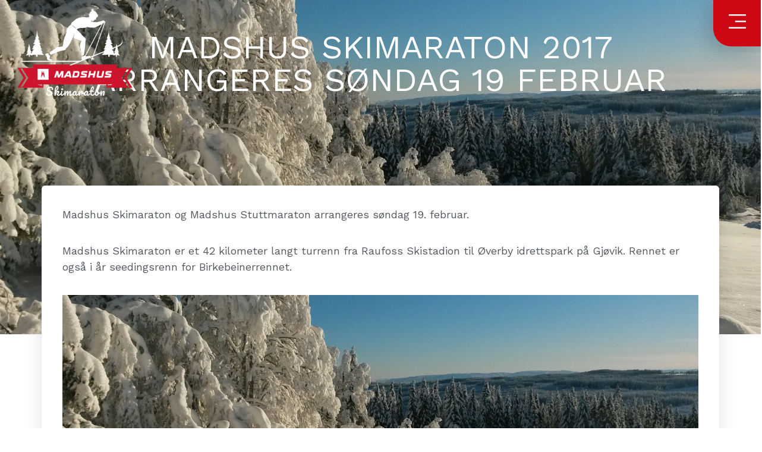

--- FILE ---
content_type: text/html; charset=UTF-8
request_url: https://madshusskimaraton.no/madshus-skimaraton-2017-arrangeres-sondag-19-februar/
body_size: 23742
content:
<!doctype html>
<html lang="en-US">
<head><meta charset="UTF-8"><script>if(navigator.userAgent.match(/MSIE|Internet Explorer/i)||navigator.userAgent.match(/Trident\/7\..*?rv:11/i)){var href=document.location.href;if(!href.match(/[?&]nowprocket/)){if(href.indexOf("?")==-1){if(href.indexOf("#")==-1){document.location.href=href+"?nowprocket=1"}else{document.location.href=href.replace("#","?nowprocket=1#")}}else{if(href.indexOf("#")==-1){document.location.href=href+"&nowprocket=1"}else{document.location.href=href.replace("#","&nowprocket=1#")}}}}</script><script>class RocketLazyLoadScripts{constructor(){this.triggerEvents=["keydown","mousedown","mousemove","touchmove","touchstart","touchend","wheel"],this.userEventHandler=this._triggerListener.bind(this),this.touchStartHandler=this._onTouchStart.bind(this),this.touchMoveHandler=this._onTouchMove.bind(this),this.touchEndHandler=this._onTouchEnd.bind(this),this.clickHandler=this._onClick.bind(this),this.interceptedClicks=[],window.addEventListener("pageshow",(e=>{this.persisted=e.persisted})),window.addEventListener("DOMContentLoaded",(()=>{this._preconnect3rdParties()})),this.delayedScripts={normal:[],async:[],defer:[]},this.allJQueries=[]}_addUserInteractionListener(e){document.hidden?e._triggerListener():(this.triggerEvents.forEach((t=>window.addEventListener(t,e.userEventHandler,{passive:!0}))),window.addEventListener("touchstart",e.touchStartHandler,{passive:!0}),window.addEventListener("mousedown",e.touchStartHandler),document.addEventListener("visibilitychange",e.userEventHandler))}_removeUserInteractionListener(){this.triggerEvents.forEach((e=>window.removeEventListener(e,this.userEventHandler,{passive:!0}))),document.removeEventListener("visibilitychange",this.userEventHandler)}_onTouchStart(e){"HTML"!==e.target.tagName&&(window.addEventListener("touchend",this.touchEndHandler),window.addEventListener("mouseup",this.touchEndHandler),window.addEventListener("touchmove",this.touchMoveHandler,{passive:!0}),window.addEventListener("mousemove",this.touchMoveHandler),e.target.addEventListener("click",this.clickHandler),this._renameDOMAttribute(e.target,"onclick","rocket-onclick"))}_onTouchMove(e){window.removeEventListener("touchend",this.touchEndHandler),window.removeEventListener("mouseup",this.touchEndHandler),window.removeEventListener("touchmove",this.touchMoveHandler,{passive:!0}),window.removeEventListener("mousemove",this.touchMoveHandler),e.target.removeEventListener("click",this.clickHandler),this._renameDOMAttribute(e.target,"rocket-onclick","onclick")}_onTouchEnd(e){window.removeEventListener("touchend",this.touchEndHandler),window.removeEventListener("mouseup",this.touchEndHandler),window.removeEventListener("touchmove",this.touchMoveHandler,{passive:!0}),window.removeEventListener("mousemove",this.touchMoveHandler)}_onClick(e){e.target.removeEventListener("click",this.clickHandler),this._renameDOMAttribute(e.target,"rocket-onclick","onclick"),this.interceptedClicks.push(e),e.preventDefault(),e.stopPropagation(),e.stopImmediatePropagation()}_replayClicks(){window.removeEventListener("touchstart",this.touchStartHandler,{passive:!0}),window.removeEventListener("mousedown",this.touchStartHandler),this.interceptedClicks.forEach((e=>{e.target.dispatchEvent(new MouseEvent("click",{view:e.view,bubbles:!0,cancelable:!0}))}))}_renameDOMAttribute(e,t,n){e.hasAttribute&&e.hasAttribute(t)&&(event.target.setAttribute(n,event.target.getAttribute(t)),event.target.removeAttribute(t))}_triggerListener(){this._removeUserInteractionListener(this),"loading"===document.readyState?document.addEventListener("DOMContentLoaded",this._loadEverythingNow.bind(this)):this._loadEverythingNow()}_preconnect3rdParties(){let e=[];document.querySelectorAll("script[type=rocketlazyloadscript]").forEach((t=>{if(t.hasAttribute("src")){const n=new URL(t.src).origin;n!==location.origin&&e.push({src:n,crossOrigin:t.crossOrigin||"module"===t.getAttribute("data-rocket-type")})}})),e=[...new Map(e.map((e=>[JSON.stringify(e),e]))).values()],this._batchInjectResourceHints(e,"preconnect")}async _loadEverythingNow(){this.lastBreath=Date.now(),this._delayEventListeners(),this._delayJQueryReady(this),this._handleDocumentWrite(),this._registerAllDelayedScripts(),this._preloadAllScripts(),await this._loadScriptsFromList(this.delayedScripts.normal),await this._loadScriptsFromList(this.delayedScripts.defer),await this._loadScriptsFromList(this.delayedScripts.async);try{await this._triggerDOMContentLoaded(),await this._triggerWindowLoad()}catch(e){}window.dispatchEvent(new Event("rocket-allScriptsLoaded")),this._replayClicks()}_registerAllDelayedScripts(){document.querySelectorAll("script[type=rocketlazyloadscript]").forEach((e=>{e.hasAttribute("src")?e.hasAttribute("async")&&!1!==e.async?this.delayedScripts.async.push(e):e.hasAttribute("defer")&&!1!==e.defer||"module"===e.getAttribute("data-rocket-type")?this.delayedScripts.defer.push(e):this.delayedScripts.normal.push(e):this.delayedScripts.normal.push(e)}))}async _transformScript(e){return await this._littleBreath(),new Promise((t=>{const n=document.createElement("script");[...e.attributes].forEach((e=>{let t=e.nodeName;"type"!==t&&("data-rocket-type"===t&&(t="type"),n.setAttribute(t,e.nodeValue))})),e.hasAttribute("src")?(n.addEventListener("load",t),n.addEventListener("error",t)):(n.text=e.text,t());try{e.parentNode.replaceChild(n,e)}catch(e){t()}}))}async _loadScriptsFromList(e){const t=e.shift();return t?(await this._transformScript(t),this._loadScriptsFromList(e)):Promise.resolve()}_preloadAllScripts(){this._batchInjectResourceHints([...this.delayedScripts.normal,...this.delayedScripts.defer,...this.delayedScripts.async],"preload")}_batchInjectResourceHints(e,t){var n=document.createDocumentFragment();e.forEach((e=>{if(e.src){const i=document.createElement("link");i.href=e.src,i.rel=t,"preconnect"!==t&&(i.as="script"),e.getAttribute&&"module"===e.getAttribute("data-rocket-type")&&(i.crossOrigin=!0),e.crossOrigin&&(i.crossOrigin=e.crossOrigin),n.appendChild(i)}})),document.head.appendChild(n)}_delayEventListeners(){let e={};function t(t,n){!function(t){function n(n){return e[t].eventsToRewrite.indexOf(n)>=0?"rocket-"+n:n}e[t]||(e[t]={originalFunctions:{add:t.addEventListener,remove:t.removeEventListener},eventsToRewrite:[]},t.addEventListener=function(){arguments[0]=n(arguments[0]),e[t].originalFunctions.add.apply(t,arguments)},t.removeEventListener=function(){arguments[0]=n(arguments[0]),e[t].originalFunctions.remove.apply(t,arguments)})}(t),e[t].eventsToRewrite.push(n)}function n(e,t){let n=e[t];Object.defineProperty(e,t,{get:()=>n||function(){},set(i){e["rocket"+t]=n=i}})}t(document,"DOMContentLoaded"),t(window,"DOMContentLoaded"),t(window,"load"),t(window,"pageshow"),t(document,"readystatechange"),n(document,"onreadystatechange"),n(window,"onload"),n(window,"onpageshow")}_delayJQueryReady(e){let t=window.jQuery;Object.defineProperty(window,"jQuery",{get:()=>t,set(n){if(n&&n.fn&&!e.allJQueries.includes(n)){n.fn.ready=n.fn.init.prototype.ready=function(t){e.domReadyFired?t.bind(document)(n):document.addEventListener("rocket-DOMContentLoaded",(()=>t.bind(document)(n)))};const t=n.fn.on;n.fn.on=n.fn.init.prototype.on=function(){if(this[0]===window){function e(e){return e.split(" ").map((e=>"load"===e||0===e.indexOf("load.")?"rocket-jquery-load":e)).join(" ")}"string"==typeof arguments[0]||arguments[0]instanceof String?arguments[0]=e(arguments[0]):"object"==typeof arguments[0]&&Object.keys(arguments[0]).forEach((t=>{delete Object.assign(arguments[0],{[e(t)]:arguments[0][t]})[t]}))}return t.apply(this,arguments),this},e.allJQueries.push(n)}t=n}})}async _triggerDOMContentLoaded(){this.domReadyFired=!0,await this._littleBreath(),document.dispatchEvent(new Event("rocket-DOMContentLoaded")),await this._littleBreath(),window.dispatchEvent(new Event("rocket-DOMContentLoaded")),await this._littleBreath(),document.dispatchEvent(new Event("rocket-readystatechange")),await this._littleBreath(),document.rocketonreadystatechange&&document.rocketonreadystatechange()}async _triggerWindowLoad(){await this._littleBreath(),window.dispatchEvent(new Event("rocket-load")),await this._littleBreath(),window.rocketonload&&window.rocketonload(),await this._littleBreath(),this.allJQueries.forEach((e=>e(window).trigger("rocket-jquery-load"))),await this._littleBreath();const e=new Event("rocket-pageshow");e.persisted=this.persisted,window.dispatchEvent(e),await this._littleBreath(),window.rocketonpageshow&&window.rocketonpageshow({persisted:this.persisted})}_handleDocumentWrite(){const e=new Map;document.write=document.writeln=function(t){const n=document.currentScript,i=document.createRange(),r=n.parentElement;let o=e.get(n);void 0===o&&(o=n.nextSibling,e.set(n,o));const s=document.createDocumentFragment();i.setStart(s,0),s.appendChild(i.createContextualFragment(t)),r.insertBefore(s,o)}}async _littleBreath(){Date.now()-this.lastBreath>45&&(await this._requestAnimFrame(),this.lastBreath=Date.now())}async _requestAnimFrame(){return document.hidden?new Promise((e=>setTimeout(e))):new Promise((e=>requestAnimationFrame(e)))}static run(){const e=new RocketLazyLoadScripts;e._addUserInteractionListener(e)}}RocketLazyLoadScripts.run();</script>
	
		<meta name="viewport" content="width=device-width, initial-scale=1">
	<link rel="profile" href="https://gmpg.org/xfn/11">
	<meta name='robots' content='index, follow, max-image-preview:large, max-snippet:-1, max-video-preview:-1' />

	<!-- This site is optimized with the Yoast SEO plugin v19.8 - https://yoast.com/wordpress/plugins/seo/ -->
	<title>Madshus Skimaraton 2017 arrangeres søndag 19 februar | Madshus Skimaraton</title><link rel="preload" as="style" href="https://fonts.googleapis.com/css?family=Work%20Sans%3A100%2C100italic%2C200%2C200italic%2C300%2C300italic%2C400%2C400italic%2C500%2C500italic%2C600%2C600italic%2C700%2C700italic%2C800%2C800italic%2C900%2C900italic%7CRoboto%3A100%2C100italic%2C200%2C200italic%2C300%2C300italic%2C400%2C400italic%2C500%2C500italic%2C600%2C600italic%2C700%2C700italic%2C800%2C800italic%2C900%2C900italic&#038;display=swap" /><link rel="stylesheet" href="https://fonts.googleapis.com/css?family=Work%20Sans%3A100%2C100italic%2C200%2C200italic%2C300%2C300italic%2C400%2C400italic%2C500%2C500italic%2C600%2C600italic%2C700%2C700italic%2C800%2C800italic%2C900%2C900italic%7CRoboto%3A100%2C100italic%2C200%2C200italic%2C300%2C300italic%2C400%2C400italic%2C500%2C500italic%2C600%2C600italic%2C700%2C700italic%2C800%2C800italic%2C900%2C900italic&#038;display=swap" media="print" onload="this.media='all'" /><noscript><link rel="stylesheet" href="https://fonts.googleapis.com/css?family=Work%20Sans%3A100%2C100italic%2C200%2C200italic%2C300%2C300italic%2C400%2C400italic%2C500%2C500italic%2C600%2C600italic%2C700%2C700italic%2C800%2C800italic%2C900%2C900italic%7CRoboto%3A100%2C100italic%2C200%2C200italic%2C300%2C300italic%2C400%2C400italic%2C500%2C500italic%2C600%2C600italic%2C700%2C700italic%2C800%2C800italic%2C900%2C900italic&#038;display=swap" /></noscript>
	<link rel="canonical" href="https://madshusskimaraton.no/madshus-skimaraton-2017-arrangeres-sondag-19-februar/" />
	<meta property="og:locale" content="en_US" />
	<meta property="og:type" content="article" />
	<meta property="og:title" content="Madshus Skimaraton 2017 arrangeres søndag 19 februar | Madshus Skimaraton" />
	<meta property="og:description" content="Madshus Skimaraton og Madshus Stuttmaraton arrangeres søndag 19. februar. Madshus Skimaraton er et 42 kilometer langt turrenn fra Raufoss Skistadion til Øverby idrettspark på Gjøvik. Rennet er også i år seedingsrenn for Birkebeinerrennet." />
	<meta property="og:url" content="https://madshusskimaraton.no/madshus-skimaraton-2017-arrangeres-sondag-19-februar/" />
	<meta property="og:site_name" content="Madshus Skimaraton" />
	<meta property="article:publisher" content="http://facebook.com/madshusskimaraton" />
	<meta property="article:published_time" content="2016-12-16T22:57:43+00:00" />
	<meta property="article:modified_time" content="2016-12-16T23:14:54+00:00" />
	<meta property="og:image" content="https://madshusskimaraton.no/wp-content/uploads/2014/11/madshusskimaraton.jpg" />
	<meta property="og:image:width" content="500" />
	<meta property="og:image:height" content="333" />
	<meta property="og:image:type" content="image/jpeg" />
	<meta name="author" content="Øistein Lunde" />
	<meta name="twitter:card" content="summary_large_image" />
	<meta name="twitter:label1" content="Written by" />
	<meta name="twitter:data1" content="Øistein Lunde" />
	<script type="application/ld+json" class="yoast-schema-graph">{"@context":"https://schema.org","@graph":[{"@type":"Article","@id":"https://madshusskimaraton.no/madshus-skimaraton-2017-arrangeres-sondag-19-februar/#article","isPartOf":{"@id":"https://madshusskimaraton.no/madshus-skimaraton-2017-arrangeres-sondag-19-februar/"},"author":{"name":"Øistein Lunde","@id":"https://madshusskimaraton.no/#/schema/person/ffc78cfcca7dea94c40e97a577db5a7b"},"headline":"Madshus Skimaraton 2017 arrangeres søndag 19 februar","datePublished":"2016-12-16T22:57:43+00:00","dateModified":"2016-12-16T23:14:54+00:00","mainEntityOfPage":{"@id":"https://madshusskimaraton.no/madshus-skimaraton-2017-arrangeres-sondag-19-februar/"},"wordCount":39,"publisher":{"@id":"https://madshusskimaraton.no/#organization"},"image":{"@id":"https://madshusskimaraton.no/madshus-skimaraton-2017-arrangeres-sondag-19-februar/#primaryimage"},"thumbnailUrl":"https://madshusskimaraton.no/wp-content/uploads/2014/11/madshusskimaraton.jpg","articleSection":["Nyheter"],"inLanguage":"en-US"},{"@type":"WebPage","@id":"https://madshusskimaraton.no/madshus-skimaraton-2017-arrangeres-sondag-19-februar/","url":"https://madshusskimaraton.no/madshus-skimaraton-2017-arrangeres-sondag-19-februar/","name":"Madshus Skimaraton 2017 arrangeres søndag 19 februar | Madshus Skimaraton","isPartOf":{"@id":"https://madshusskimaraton.no/#website"},"primaryImageOfPage":{"@id":"https://madshusskimaraton.no/madshus-skimaraton-2017-arrangeres-sondag-19-februar/#primaryimage"},"image":{"@id":"https://madshusskimaraton.no/madshus-skimaraton-2017-arrangeres-sondag-19-februar/#primaryimage"},"thumbnailUrl":"https://madshusskimaraton.no/wp-content/uploads/2014/11/madshusskimaraton.jpg","datePublished":"2016-12-16T22:57:43+00:00","dateModified":"2016-12-16T23:14:54+00:00","breadcrumb":{"@id":"https://madshusskimaraton.no/madshus-skimaraton-2017-arrangeres-sondag-19-februar/#breadcrumb"},"inLanguage":"en-US","potentialAction":[{"@type":"ReadAction","target":["https://madshusskimaraton.no/madshus-skimaraton-2017-arrangeres-sondag-19-februar/"]}]},{"@type":"ImageObject","inLanguage":"en-US","@id":"https://madshusskimaraton.no/madshus-skimaraton-2017-arrangeres-sondag-19-februar/#primaryimage","url":"https://madshusskimaraton.no/wp-content/uploads/2014/11/madshusskimaraton.jpg","contentUrl":"https://madshusskimaraton.no/wp-content/uploads/2014/11/madshusskimaraton.jpg","width":500,"height":333},{"@type":"BreadcrumbList","@id":"https://madshusskimaraton.no/madshus-skimaraton-2017-arrangeres-sondag-19-februar/#breadcrumb","itemListElement":[{"@type":"ListItem","position":1,"name":"Home","item":"https://madshusskimaraton.no/"},{"@type":"ListItem","position":2,"name":"Nyheter","item":"https://madshusskimaraton.no/nyheter/"},{"@type":"ListItem","position":3,"name":"Madshus Skimaraton 2017 arrangeres søndag 19 februar"}]},{"@type":"WebSite","@id":"https://madshusskimaraton.no/#website","url":"https://madshusskimaraton.no/","name":"Madshus Skimaraton","description":"Langrenn","publisher":{"@id":"https://madshusskimaraton.no/#organization"},"potentialAction":[{"@type":"SearchAction","target":{"@type":"EntryPoint","urlTemplate":"https://madshusskimaraton.no/?s={search_term_string}"},"query-input":"required name=search_term_string"}],"inLanguage":"en-US"},{"@type":"Organization","@id":"https://madshusskimaraton.no/#organization","name":"Madshus Skimaraton","url":"https://madshusskimaraton.no/","sameAs":["https://www.instagram.com/explore/tags/madshusskimaraton/","http://facebook.com/madshusskimaraton"],"logo":{"@type":"ImageObject","inLanguage":"en-US","@id":"https://madshusskimaraton.no/#/schema/logo/image/","url":"https://madshusskimaraton.no/wp-content/uploads/2022/10/Madshus-Skimaraton-Logo.png","contentUrl":"https://madshusskimaraton.no/wp-content/uploads/2022/10/Madshus-Skimaraton-Logo.png","width":800,"height":630,"caption":"Madshus Skimaraton"},"image":{"@id":"https://madshusskimaraton.no/#/schema/logo/image/"}},{"@type":"Person","@id":"https://madshusskimaraton.no/#/schema/person/ffc78cfcca7dea94c40e97a577db5a7b","name":"Øistein Lunde","image":{"@type":"ImageObject","inLanguage":"en-US","@id":"https://madshusskimaraton.no/#/schema/person/image/","url":"https://secure.gravatar.com/avatar/d2a475c451622eddfc3155b0e40f87d1?s=96&d=mm&r=g","contentUrl":"https://secure.gravatar.com/avatar/d2a475c451622eddfc3155b0e40f87d1?s=96&d=mm&r=g","caption":"Øistein Lunde"},"url":"https://madshusskimaraton.no/author/oistein/"}]}</script>
	<!-- / Yoast SEO plugin. -->


<link rel='dns-prefetch' href='//www.googletagmanager.com' />
<link href='https://fonts.gstatic.com' crossorigin rel='preconnect' />
<link rel="alternate" type="application/rss+xml" title="Madshus Skimaraton &raquo; Feed" href="https://madshusskimaraton.no/feed/" />
<link rel="alternate" type="application/rss+xml" title="Madshus Skimaraton &raquo; Comments Feed" href="https://madshusskimaraton.no/comments/feed/" />
<style id='wp-emoji-styles-inline-css'>

	img.wp-smiley, img.emoji {
		display: inline !important;
		border: none !important;
		box-shadow: none !important;
		height: 1em !important;
		width: 1em !important;
		margin: 0 0.07em !important;
		vertical-align: -0.1em !important;
		background: none !important;
		padding: 0 !important;
	}
</style>
<link rel='stylesheet' id='wp-block-library-css' href='https://madshusskimaraton.no/wp-includes/css/dist/block-library/style.min.css?ver=6.6.4' media='all' />
<style id='classic-theme-styles-inline-css'>
/*! This file is auto-generated */
.wp-block-button__link{color:#fff;background-color:#32373c;border-radius:9999px;box-shadow:none;text-decoration:none;padding:calc(.667em + 2px) calc(1.333em + 2px);font-size:1.125em}.wp-block-file__button{background:#32373c;color:#fff;text-decoration:none}
</style>
<style id='global-styles-inline-css'>
:root{--wp--preset--aspect-ratio--square: 1;--wp--preset--aspect-ratio--4-3: 4/3;--wp--preset--aspect-ratio--3-4: 3/4;--wp--preset--aspect-ratio--3-2: 3/2;--wp--preset--aspect-ratio--2-3: 2/3;--wp--preset--aspect-ratio--16-9: 16/9;--wp--preset--aspect-ratio--9-16: 9/16;--wp--preset--color--black: #000000;--wp--preset--color--cyan-bluish-gray: #abb8c3;--wp--preset--color--white: #ffffff;--wp--preset--color--pale-pink: #f78da7;--wp--preset--color--vivid-red: #cf2e2e;--wp--preset--color--luminous-vivid-orange: #ff6900;--wp--preset--color--luminous-vivid-amber: #fcb900;--wp--preset--color--light-green-cyan: #7bdcb5;--wp--preset--color--vivid-green-cyan: #00d084;--wp--preset--color--pale-cyan-blue: #8ed1fc;--wp--preset--color--vivid-cyan-blue: #0693e3;--wp--preset--color--vivid-purple: #9b51e0;--wp--preset--gradient--vivid-cyan-blue-to-vivid-purple: linear-gradient(135deg,rgba(6,147,227,1) 0%,rgb(155,81,224) 100%);--wp--preset--gradient--light-green-cyan-to-vivid-green-cyan: linear-gradient(135deg,rgb(122,220,180) 0%,rgb(0,208,130) 100%);--wp--preset--gradient--luminous-vivid-amber-to-luminous-vivid-orange: linear-gradient(135deg,rgba(252,185,0,1) 0%,rgba(255,105,0,1) 100%);--wp--preset--gradient--luminous-vivid-orange-to-vivid-red: linear-gradient(135deg,rgba(255,105,0,1) 0%,rgb(207,46,46) 100%);--wp--preset--gradient--very-light-gray-to-cyan-bluish-gray: linear-gradient(135deg,rgb(238,238,238) 0%,rgb(169,184,195) 100%);--wp--preset--gradient--cool-to-warm-spectrum: linear-gradient(135deg,rgb(74,234,220) 0%,rgb(151,120,209) 20%,rgb(207,42,186) 40%,rgb(238,44,130) 60%,rgb(251,105,98) 80%,rgb(254,248,76) 100%);--wp--preset--gradient--blush-light-purple: linear-gradient(135deg,rgb(255,206,236) 0%,rgb(152,150,240) 100%);--wp--preset--gradient--blush-bordeaux: linear-gradient(135deg,rgb(254,205,165) 0%,rgb(254,45,45) 50%,rgb(107,0,62) 100%);--wp--preset--gradient--luminous-dusk: linear-gradient(135deg,rgb(255,203,112) 0%,rgb(199,81,192) 50%,rgb(65,88,208) 100%);--wp--preset--gradient--pale-ocean: linear-gradient(135deg,rgb(255,245,203) 0%,rgb(182,227,212) 50%,rgb(51,167,181) 100%);--wp--preset--gradient--electric-grass: linear-gradient(135deg,rgb(202,248,128) 0%,rgb(113,206,126) 100%);--wp--preset--gradient--midnight: linear-gradient(135deg,rgb(2,3,129) 0%,rgb(40,116,252) 100%);--wp--preset--font-size--small: 13px;--wp--preset--font-size--medium: 20px;--wp--preset--font-size--large: 36px;--wp--preset--font-size--x-large: 42px;--wp--preset--spacing--20: 0.44rem;--wp--preset--spacing--30: 0.67rem;--wp--preset--spacing--40: 1rem;--wp--preset--spacing--50: 1.5rem;--wp--preset--spacing--60: 2.25rem;--wp--preset--spacing--70: 3.38rem;--wp--preset--spacing--80: 5.06rem;--wp--preset--shadow--natural: 6px 6px 9px rgba(0, 0, 0, 0.2);--wp--preset--shadow--deep: 12px 12px 50px rgba(0, 0, 0, 0.4);--wp--preset--shadow--sharp: 6px 6px 0px rgba(0, 0, 0, 0.2);--wp--preset--shadow--outlined: 6px 6px 0px -3px rgba(255, 255, 255, 1), 6px 6px rgba(0, 0, 0, 1);--wp--preset--shadow--crisp: 6px 6px 0px rgba(0, 0, 0, 1);}:where(.is-layout-flex){gap: 0.5em;}:where(.is-layout-grid){gap: 0.5em;}body .is-layout-flex{display: flex;}.is-layout-flex{flex-wrap: wrap;align-items: center;}.is-layout-flex > :is(*, div){margin: 0;}body .is-layout-grid{display: grid;}.is-layout-grid > :is(*, div){margin: 0;}:where(.wp-block-columns.is-layout-flex){gap: 2em;}:where(.wp-block-columns.is-layout-grid){gap: 2em;}:where(.wp-block-post-template.is-layout-flex){gap: 1.25em;}:where(.wp-block-post-template.is-layout-grid){gap: 1.25em;}.has-black-color{color: var(--wp--preset--color--black) !important;}.has-cyan-bluish-gray-color{color: var(--wp--preset--color--cyan-bluish-gray) !important;}.has-white-color{color: var(--wp--preset--color--white) !important;}.has-pale-pink-color{color: var(--wp--preset--color--pale-pink) !important;}.has-vivid-red-color{color: var(--wp--preset--color--vivid-red) !important;}.has-luminous-vivid-orange-color{color: var(--wp--preset--color--luminous-vivid-orange) !important;}.has-luminous-vivid-amber-color{color: var(--wp--preset--color--luminous-vivid-amber) !important;}.has-light-green-cyan-color{color: var(--wp--preset--color--light-green-cyan) !important;}.has-vivid-green-cyan-color{color: var(--wp--preset--color--vivid-green-cyan) !important;}.has-pale-cyan-blue-color{color: var(--wp--preset--color--pale-cyan-blue) !important;}.has-vivid-cyan-blue-color{color: var(--wp--preset--color--vivid-cyan-blue) !important;}.has-vivid-purple-color{color: var(--wp--preset--color--vivid-purple) !important;}.has-black-background-color{background-color: var(--wp--preset--color--black) !important;}.has-cyan-bluish-gray-background-color{background-color: var(--wp--preset--color--cyan-bluish-gray) !important;}.has-white-background-color{background-color: var(--wp--preset--color--white) !important;}.has-pale-pink-background-color{background-color: var(--wp--preset--color--pale-pink) !important;}.has-vivid-red-background-color{background-color: var(--wp--preset--color--vivid-red) !important;}.has-luminous-vivid-orange-background-color{background-color: var(--wp--preset--color--luminous-vivid-orange) !important;}.has-luminous-vivid-amber-background-color{background-color: var(--wp--preset--color--luminous-vivid-amber) !important;}.has-light-green-cyan-background-color{background-color: var(--wp--preset--color--light-green-cyan) !important;}.has-vivid-green-cyan-background-color{background-color: var(--wp--preset--color--vivid-green-cyan) !important;}.has-pale-cyan-blue-background-color{background-color: var(--wp--preset--color--pale-cyan-blue) !important;}.has-vivid-cyan-blue-background-color{background-color: var(--wp--preset--color--vivid-cyan-blue) !important;}.has-vivid-purple-background-color{background-color: var(--wp--preset--color--vivid-purple) !important;}.has-black-border-color{border-color: var(--wp--preset--color--black) !important;}.has-cyan-bluish-gray-border-color{border-color: var(--wp--preset--color--cyan-bluish-gray) !important;}.has-white-border-color{border-color: var(--wp--preset--color--white) !important;}.has-pale-pink-border-color{border-color: var(--wp--preset--color--pale-pink) !important;}.has-vivid-red-border-color{border-color: var(--wp--preset--color--vivid-red) !important;}.has-luminous-vivid-orange-border-color{border-color: var(--wp--preset--color--luminous-vivid-orange) !important;}.has-luminous-vivid-amber-border-color{border-color: var(--wp--preset--color--luminous-vivid-amber) !important;}.has-light-green-cyan-border-color{border-color: var(--wp--preset--color--light-green-cyan) !important;}.has-vivid-green-cyan-border-color{border-color: var(--wp--preset--color--vivid-green-cyan) !important;}.has-pale-cyan-blue-border-color{border-color: var(--wp--preset--color--pale-cyan-blue) !important;}.has-vivid-cyan-blue-border-color{border-color: var(--wp--preset--color--vivid-cyan-blue) !important;}.has-vivid-purple-border-color{border-color: var(--wp--preset--color--vivid-purple) !important;}.has-vivid-cyan-blue-to-vivid-purple-gradient-background{background: var(--wp--preset--gradient--vivid-cyan-blue-to-vivid-purple) !important;}.has-light-green-cyan-to-vivid-green-cyan-gradient-background{background: var(--wp--preset--gradient--light-green-cyan-to-vivid-green-cyan) !important;}.has-luminous-vivid-amber-to-luminous-vivid-orange-gradient-background{background: var(--wp--preset--gradient--luminous-vivid-amber-to-luminous-vivid-orange) !important;}.has-luminous-vivid-orange-to-vivid-red-gradient-background{background: var(--wp--preset--gradient--luminous-vivid-orange-to-vivid-red) !important;}.has-very-light-gray-to-cyan-bluish-gray-gradient-background{background: var(--wp--preset--gradient--very-light-gray-to-cyan-bluish-gray) !important;}.has-cool-to-warm-spectrum-gradient-background{background: var(--wp--preset--gradient--cool-to-warm-spectrum) !important;}.has-blush-light-purple-gradient-background{background: var(--wp--preset--gradient--blush-light-purple) !important;}.has-blush-bordeaux-gradient-background{background: var(--wp--preset--gradient--blush-bordeaux) !important;}.has-luminous-dusk-gradient-background{background: var(--wp--preset--gradient--luminous-dusk) !important;}.has-pale-ocean-gradient-background{background: var(--wp--preset--gradient--pale-ocean) !important;}.has-electric-grass-gradient-background{background: var(--wp--preset--gradient--electric-grass) !important;}.has-midnight-gradient-background{background: var(--wp--preset--gradient--midnight) !important;}.has-small-font-size{font-size: var(--wp--preset--font-size--small) !important;}.has-medium-font-size{font-size: var(--wp--preset--font-size--medium) !important;}.has-large-font-size{font-size: var(--wp--preset--font-size--large) !important;}.has-x-large-font-size{font-size: var(--wp--preset--font-size--x-large) !important;}
:where(.wp-block-post-template.is-layout-flex){gap: 1.25em;}:where(.wp-block-post-template.is-layout-grid){gap: 1.25em;}
:where(.wp-block-columns.is-layout-flex){gap: 2em;}:where(.wp-block-columns.is-layout-grid){gap: 2em;}
:root :where(.wp-block-pullquote){font-size: 1.5em;line-height: 1.6;}
</style>
<link rel='stylesheet' id='hello-elementor-css' href='https://madshusskimaraton.no/wp-content/themes/hello-elementor/style.min.css?ver=2.6.1' media='all' />
<link rel='stylesheet' id='hello-elementor-theme-style-css' href='https://madshusskimaraton.no/wp-content/themes/hello-elementor/theme.min.css?ver=2.6.1' media='all' />
<link rel='stylesheet' id='elementor-frontend-css' href='https://madshusskimaraton.no/wp-content/plugins/elementor/assets/css/frontend-lite.min.css?ver=3.7.8' media='all' />
<link rel='stylesheet' id='elementor-post-671-css' href='https://madshusskimaraton.no/wp-content/uploads/elementor/css/post-671.css?ver=1666257623' media='all' />
<link data-minify="1" rel='stylesheet' id='elementor-icons-css' href='https://madshusskimaraton.no/wp-content/cache/min/1/wp-content/plugins/elementor/assets/lib/eicons/css/elementor-icons.min.css?ver=1666285602' media='all' />
<link rel='stylesheet' id='elementor-pro-css' href='https://madshusskimaraton.no/wp-content/plugins/elementor-pro/assets/css/frontend-lite.min.css?ver=3.7.7' media='all' />
<link rel='stylesheet' id='elementor-global-css' href='https://madshusskimaraton.no/wp-content/uploads/elementor/css/global.css?ver=1666257624' media='all' />
<link rel='stylesheet' id='elementor-post-945-css' href='https://madshusskimaraton.no/wp-content/uploads/elementor/css/post-945.css?ver=1666257624' media='all' />
<link rel='stylesheet' id='elementor-post-789-css' href='https://madshusskimaraton.no/wp-content/uploads/elementor/css/post-789.css?ver=1737308530' media='all' />
<link rel='stylesheet' id='elementor-post-1008-css' href='https://madshusskimaraton.no/wp-content/uploads/elementor/css/post-1008.css?ver=1666259836' media='all' />

<link rel='stylesheet' id='elementor-icons-shared-0-css' href='https://madshusskimaraton.no/wp-content/plugins/elementor/assets/lib/font-awesome/css/fontawesome.min.css?ver=5.15.3' media='all' />
<link data-minify="1" rel='stylesheet' id='elementor-icons-fa-brands-css' href='https://madshusskimaraton.no/wp-content/cache/min/1/wp-content/plugins/elementor/assets/lib/font-awesome/css/brands.min.css?ver=1666285602' media='all' />
<link data-minify="1" rel='stylesheet' id='elementor-icons-fa-solid-css' href='https://madshusskimaraton.no/wp-content/cache/min/1/wp-content/plugins/elementor/assets/lib/font-awesome/css/solid.min.css?ver=1666285602' media='all' />
<script id="cookie-law-info-js-extra">
var _ckyConfig = {"_ipData":[],"_assetsURL":"https:\/\/madshusskimaraton.no\/wp-content\/plugins\/cookie-law-info\/lite\/frontend\/images\/","_publicURL":"https:\/\/madshusskimaraton.no","_expiry":"365","_categories":[{"name":"Necessary","slug":"necessary","isNecessary":true,"ccpaDoNotSell":true,"cookies":[],"active":true,"defaultConsent":{"gdpr":true,"ccpa":true}},{"name":"Functional","slug":"functional","isNecessary":false,"ccpaDoNotSell":true,"cookies":[],"active":true,"defaultConsent":{"gdpr":false,"ccpa":false}},{"name":"Analytics","slug":"analytics","isNecessary":false,"ccpaDoNotSell":true,"cookies":[],"active":true,"defaultConsent":{"gdpr":false,"ccpa":false}},{"name":"Performance","slug":"performance","isNecessary":false,"ccpaDoNotSell":true,"cookies":[],"active":true,"defaultConsent":{"gdpr":false,"ccpa":false}},{"name":"Advertisement","slug":"advertisement","isNecessary":false,"ccpaDoNotSell":true,"cookies":[],"active":true,"defaultConsent":{"gdpr":false,"ccpa":false}}],"_activeLaw":"gdpr","_rootDomain":"","_block":"1","_showBanner":"1","_bannerConfig":{"settings":{"type":"box","position":"bottom-left","applicableLaw":"gdpr"},"behaviours":{"reloadBannerOnAccept":false,"loadAnalyticsByDefault":false,"animations":{"onLoad":"animate","onHide":"sticky"}},"config":{"revisitConsent":{"status":true,"tag":"revisit-consent","position":"bottom-left","meta":{"url":"#"},"styles":{"background-color":"#CD0814"},"elements":{"title":{"type":"text","tag":"revisit-consent-title","status":true,"styles":{"color":"#0056a7"}}}},"preferenceCenter":{"toggle":{"status":true,"tag":"detail-category-toggle","type":"toggle","states":{"active":{"styles":{"background-color":"#1863DC"}},"inactive":{"styles":{"background-color":"#D0D5D2"}}}}},"categoryPreview":{"status":false,"toggle":{"status":true,"tag":"detail-category-preview-toggle","type":"toggle","states":{"active":{"styles":{"background-color":"#1863DC"}},"inactive":{"styles":{"background-color":"#D0D5D2"}}}}},"videoPlaceholder":{"status":true,"styles":{"background-color":"#000000","border-color":"#000000cc","color":"#ffffff"}},"readMore":{"status":false,"tag":"readmore-button","type":"link","meta":{"noFollow":true,"newTab":true},"styles":{"color":"#CD0814","background-color":"transparent","border-color":"transparent"}},"auditTable":{"status":true}}},"_version":"3.0.3","_logConsent":"","_tags":[{"tag":"accept-button","styles":{"color":"#FFFFFF","background-color":"#CD0814","border-color":"#CD0814"}},{"tag":"reject-button","styles":{"color":"#CD0814","background-color":"transparent","border-color":"#CD0814"}},{"tag":"settings-button","styles":{"color":"#CD0814","background-color":"transparent","border-color":"#CD0814"}},{"tag":"readmore-button","styles":{"color":"#CD0814","background-color":"transparent","border-color":"transparent"}},{"tag":"donotsell-button","styles":{"color":"#1863dc","background-color":"transparent","border-color":"transparent"}},{"tag":"accept-button","styles":{"color":"#FFFFFF","background-color":"#CD0814","border-color":"#CD0814"}},{"tag":"revisit-consent","styles":{"background-color":"#CD0814"}}],"_shortCodes":[{"key":"cky_readmore","content":"<a href=\"\/personvernerklaering\/\" class=\"cky-policy\" aria-label=\"Les mer\" target=\"_blank\" rel=\"noopener\" data-cky-tag=\"readmore-button\">Les mer<\/a>","tag":"readmore-button","status":false,"attributes":{"rel":"nofollow","target":"_blank"}},{"key":"cky_show_desc","content":"<button class=\"cky-show-desc-btn\" data-cky-tag=\"show-desc-button\" aria-label=\"Show more\">Show more<\/button>","tag":"show-desc-button","status":true,"attributes":[]},{"key":"cky_hide_desc","content":"<button class=\"cky-show-desc-btn\" data-cky-tag=\"hide-desc-button\" aria-label=\"Show less\">Show less<\/button>","tag":"hide-desc-button","status":true,"attributes":[]},{"key":"cky_category_toggle_label","content":"[cky_{{status}}_category_label] [cky_preference_{{category_slug}}_title]","tag":"","status":true,"attributes":[]},{"key":"cky_enable_category_label","content":"Enable","tag":"","status":true,"attributes":[]},{"key":"cky_disable_category_label","content":"Disable","tag":"","status":true,"attributes":[]},{"key":"cky_video_placeholder","content":"<div class=\"video-placeholder-normal\" data-cky-tag=\"video-placeholder\" id=\"[UNIQUEID]\"><p class=\"video-placeholder-text-normal\" data-cky-tag=\"placeholder-title\">Vennligst godta samtykke til informasjonskapsler<\/p><\/div>","tag":"","status":true,"attributes":[]}],"_rtl":"","_providersToBlock":[]};
var _ckyStyles = {"css":".cky-overlay { background: #000000; opacity: 0.4; position: fixed; top: 0; left: 0; width: 100%; height: 100%; z-index: 99999999; } .cky-hide { display: none; } .cky-btn-revisit-wrapper { display: flex; align-items: center; justify-content: center; background: #0056a7; width: 60px; height: 60px; border-radius: 50%; position: fixed; z-index: 999999; cursor: pointer; } .cky-revisit-bottom-left { bottom: 15px; left: 15px; } .cky-revisit-bottom-right { bottom: 15px; right: 15px; } .cky-btn-revisit-wrapper .cky-btn-revisit { background: none; border: none; cursor: pointer; position: relative; margin: 0; padding: 0; } .cky-btn-revisit-wrapper .cky-btn-revisit img { max-width: fit-content; margin: 0; } .cky-revisit-bottom-left:hover::before { content: attr(data-tooltip); position: absolute; background: #333333; color: #ffffff; left: calc(100% + 7px); font-size: 14px; width: max-content; padding: 5px 8px; border-radius: 4px; } .cky-revisit-bottom-left:hover::after { position: absolute; content: \"\"; border: 5px solid transparent; left: calc(100% + 2px); border-left-width: 0; border-right-color: #333; } .cky-revisit-bottom-right:hover::before { content: attr(data-tooltip); position: absolute; background: #333333; color: #ffffff; right: calc(100% + 7px); font-size: 14px; width: max-content; padding: 5px 8px; border-radius: 4px; } .cky-revisit-bottom-right:hover::after { position: absolute; content: \"\"; border: 5px solid transparent; right: calc(100% + 2px); border-right-width: 0; border-left-color: #333; } .cky-revisit-hide { display: none; } .cky-consent-container { position: fixed; width: 440px; box-sizing: border-box; z-index: 9999999; border-radius: 6px; } .cky-consent-container .cky-consent-bar { background: #ffffff; border: 1px solid; padding: 20px 26px; box-shadow: 0 -1px 10px 0 #acabab4d; border-radius: 6px; } .cky-box-bottom-left { bottom: 40px; left: 40px; } .cky-box-bottom-right { bottom: 40px; right: 40px; } .cky-box-top-left { top: 40px; left: 40px; } .cky-box-top-right { top: 40px; right: 40px; } .cky-custom-brand-logo-wrapper .cky-custom-brand-logo { width: 100px; height: auto; margin: 0 0 12px 0; } .cky-notice .cky-title { color: #212121; font-weight: 700; font-size: 18px; line-height: 24px; margin: 0 0 12px 0; } .cky-notice-des * { font-size: 14px; } .cky-notice-des { color: #212121; font-size: 14px; line-height: 24px; font-weight: 400; } .cky-notice-des img { height: 25px; width: 25px; } .cky-consent-bar .cky-notice-des p { color: inherit; margin-top: 0; } .cky-notice-des p:last-child { margin-bottom: 0; } .cky-notice-des a.cky-policy, .cky-notice-des button.cky-policy { font-size: 14px; color: #1863dc; white-space: nowrap; cursor: pointer; background: transparent; border: 1px solid; text-decoration: underline; } .cky-notice-des button.cky-policy { padding: 0; } .cky-notice-des a.cky-policy:focus-visible, .cky-notice-des button.cky-policy:focus-visible, .cky-preference-content-wrapper .cky-show-desc-btn:focus-visible, .cky-accordion-header .cky-accordion-btn:focus-visible, .cky-preference-header .cky-btn-close:focus-visible, .cky-switch input[type=checkbox]:focus-visible, .cky-footer-wrapper a:focus-visible, .cky-btn:focus-visible { outline: 2px solid #1863dc; outline-offset: 2px; } .cky-btn:focus:not(:focus-visible), .cky-accordion-header .cky-accordion-btn:focus:not(:focus-visible), .cky-preference-content-wrapper .cky-show-desc-btn:focus:not(:focus-visible), .cky-btn-revisit-wrapper .cky-btn-revisit:focus:not(:focus-visible), .cky-preference-header .cky-btn-close:focus:not(:focus-visible), .cky-consent-bar .cky-banner-btn-close:focus:not(:focus-visible) { outline: 0; } button.cky-show-desc-btn:not(:hover):not(:active) { color: #1863dc; background: transparent; } button.cky-accordion-btn:not(:hover):not(:active), button.cky-banner-btn-close:not(:hover):not(:active), button.cky-btn-revisit:not(:hover):not(:active), button.cky-btn-close:not(:hover):not(:active) { background: transparent; } .cky-consent-bar button:hover, .cky-modal.cky-modal-open button:hover, .cky-consent-bar button:focus, .cky-modal.cky-modal-open button:focus { text-decoration: none; } .cky-notice-btn-wrapper { display: flex; justify-content: flex-start; align-items: center; flex-wrap: wrap; margin-top: 16px; } .cky-notice-btn-wrapper .cky-btn { text-shadow: none; box-shadow: none; } .cky-btn { flex: auto; max-width: 100%; font-size: 14px; font-family: inherit; line-height: 24px; padding: 8px; font-weight: 500; margin: 0 8px 0 0; border-radius: 2px; cursor: pointer; text-align: center; text-transform: none; min-height: 0; } .cky-btn:hover { opacity: 0.8; } .cky-btn-customize { color: #1863dc; background: transparent; border: 2px solid #1863dc; } .cky-btn-reject { color: #1863dc; background: transparent; border: 2px solid #1863dc; } .cky-btn-accept { background: #1863dc; color: #ffffff; border: 2px solid #1863dc; } .cky-btn:last-child { margin-right: 0; } @media (max-width: 576px) { .cky-box-bottom-left { bottom: 0; left: 0; } .cky-box-bottom-right { bottom: 0; right: 0; } .cky-box-top-left { top: 0; left: 0; } .cky-box-top-right { top: 0; right: 0; } } @media (max-width: 440px) { .cky-box-bottom-left, .cky-box-bottom-right, .cky-box-top-left, .cky-box-top-right { width: 100%; max-width: 100%; } .cky-consent-container .cky-consent-bar { padding: 20px 0; } .cky-custom-brand-logo-wrapper, .cky-notice .cky-title, .cky-notice-des, .cky-notice-btn-wrapper { padding: 0 24px; } .cky-notice-des { max-height: 40vh; overflow-y: scroll; } .cky-notice-btn-wrapper { flex-direction: column; margin-top: 0; } .cky-btn { width: 100%; margin: 10px 0 0 0; } .cky-notice-btn-wrapper .cky-btn-customize { order: 2; } .cky-notice-btn-wrapper .cky-btn-reject { order: 3; } .cky-notice-btn-wrapper .cky-btn-accept { order: 1; margin-top: 16px; } } @media (max-width: 352px) { .cky-notice .cky-title { font-size: 16px; } .cky-notice-des * { font-size: 12px; } .cky-notice-des, .cky-btn { font-size: 12px; } } .cky-modal.cky-modal-open { display: flex; visibility: visible; -webkit-transform: translate(-50%, -50%); -moz-transform: translate(-50%, -50%); -ms-transform: translate(-50%, -50%); -o-transform: translate(-50%, -50%); transform: translate(-50%, -50%); top: 50%; left: 50%; transition: all 1s ease; } .cky-modal { box-shadow: 0 32px 68px rgba(0, 0, 0, 0.3); margin: 0 auto; position: fixed; max-width: 100%; background: #ffffff; top: 50%; box-sizing: border-box; border-radius: 6px; z-index: 999999999; color: #212121; -webkit-transform: translate(-50%, 100%); -moz-transform: translate(-50%, 100%); -ms-transform: translate(-50%, 100%); -o-transform: translate(-50%, 100%); transform: translate(-50%, 100%); visibility: hidden; transition: all 0s ease; } .cky-preference-center { max-height: 79vh; overflow: hidden; width: 845px; overflow: hidden; flex: 1 1 0; display: flex; flex-direction: column; border-radius: 6px; } .cky-preference-header { display: flex; align-items: center; justify-content: space-between; padding: 22px 24px; border-bottom: 1px solid; } .cky-preference-header .cky-preference-title { font-size: 18px; font-weight: 700; line-height: 24px; } .cky-preference-header .cky-btn-close { cursor: pointer; vertical-align: middle; padding: 0; margin: 0; background: none; border: none; height: auto; width: auto; min-height: 0; line-height: 0; text-shadow: none; box-shadow: none; } .cky-preference-header .cky-btn-close img { margin: 0; } .cky-preference-body-wrapper { padding: 0 24px; flex: 1; overflow: auto; box-sizing: border-box; } .cky-preference-content-wrapper * { font-size: 14px; } .cky-preference-content-wrapper { font-size: 14px; line-height: 24px; font-weight: 400; padding: 12px 0; border-bottom: 1px solid; } .cky-preference-content-wrapper img { height: 25px; width: 25px; } .cky-preference-content-wrapper .cky-show-desc-btn { font-size: 14px; font-family: inherit; color: #1863dc; text-decoration: none; line-height: 24px; padding: 0; margin: 0; white-space: nowrap; cursor: pointer; background: transparent; border-color: transparent; text-transform: none; min-height: 0; text-shadow: none; box-shadow: none; } .cky-preference-body-wrapper .cky-preference-content-wrapper p { color: inherit; margin-top: 0; } .cky-preference-content-wrapper p:last-child { margin-bottom: 0; } .cky-accordion-wrapper { margin-bottom: 10px; } .cky-accordion { border-bottom: 1px solid; } .cky-accordion:last-child { border-bottom: none; } .cky-accordion .cky-accordion-item { display: flex; margin-top: 10px; } .cky-accordion .cky-accordion-body { display: none; } .cky-accordion.cky-accordion-active .cky-accordion-body { display: block; padding: 0 22px; margin-bottom: 16px; } .cky-accordion-header-wrapper { cursor: pointer; width: 100%; } .cky-accordion-item .cky-accordion-header { display: flex; justify-content: space-between; align-items: center; } .cky-accordion-header .cky-accordion-btn { font-size: 16px; font-family: inherit; color: #212121; line-height: 24px; background: none; border: none; font-weight: 700; padding: 0; margin: 0; cursor: pointer; text-transform: none; min-height: 0; text-shadow: none; box-shadow: none; } .cky-accordion-header .cky-always-active { color: #008000; font-weight: 600; line-height: 24px; font-size: 14px; } .cky-accordion-header-des * { font-size: 14px; } .cky-accordion-header-des { font-size: 14px; line-height: 24px; margin: 10px 0 16px 0; } .cky-accordion-header-wrapper .cky-accordion-header-des p { color: inherit; margin-top: 0; } .cky-accordion-chevron { margin-right: 22px; position: relative; cursor: pointer; } .cky-accordion-chevron-hide { display: none; } .cky-accordion .cky-accordion-chevron i::before { content: \"\"; position: absolute; border-right: 1.4px solid; border-bottom: 1.4px solid; border-color: inherit; height: 6px; width: 6px; -webkit-transform: rotate(-45deg); -moz-transform: rotate(-45deg); -ms-transform: rotate(-45deg); -o-transform: rotate(-45deg); transform: rotate(-45deg); transition: all 0.2s ease-in-out; top: 8px; } .cky-accordion.cky-accordion-active .cky-accordion-chevron i::before { -webkit-transform: rotate(45deg); -moz-transform: rotate(45deg); -ms-transform: rotate(45deg); -o-transform: rotate(45deg); transform: rotate(45deg); } .cky-audit-table { background: #f4f4f4; border-radius: 6px; } .cky-audit-table .cky-empty-cookies-text { color: inherit; font-size: 12px; line-height: 24px; margin: 0; padding: 10px; } .cky-audit-table .cky-cookie-des-table { font-size: 12px; line-height: 24px; font-weight: normal; padding: 15px 10px; border-bottom: 1px solid; border-bottom-color: inherit; margin: 0; } .cky-audit-table .cky-cookie-des-table:last-child { border-bottom: none; } .cky-audit-table .cky-cookie-des-table li { list-style-type: none; display: flex; padding: 3px 0; } .cky-audit-table .cky-cookie-des-table li:first-child { padding-top: 0; } .cky-cookie-des-table li div:first-child { width: 100px; font-weight: 600; word-break: break-word; word-wrap: break-word; } .cky-cookie-des-table li div:last-child { flex: 1; word-break: break-word; word-wrap: break-word; margin-left: 8px; } .cky-cookie-des-table li div:last-child p { color: inherit; margin-top: 0; } .cky-cookie-des-table li div:last-child p:last-child { margin-bottom: 0; } .cky-footer-shadow { display: block; width: 100%; height: 40px; background: linear-gradient(180deg, rgba(255, 255, 255, 0) 0%, #ffffff 100%); position: absolute; bottom: calc(100% - 1px); } .cky-footer-wrapper { position: relative; } .cky-prefrence-btn-wrapper { display: flex; flex-wrap: wrap; align-items: center; justify-content: center; padding: 22px 24px; border-top: 1px solid; } .cky-prefrence-btn-wrapper .cky-btn { text-shadow: none; box-shadow: none; } .cky-btn-preferences { color: #1863dc; background: transparent; border: 2px solid #1863dc; } .cky-preference-header, .cky-preference-body-wrapper, .cky-preference-content-wrapper, .cky-accordion-wrapper, .cky-accordion, .cky-accordion-wrapper, .cky-footer-wrapper, .cky-prefrence-btn-wrapper { border-color: inherit; } @media (max-width: 845px) { .cky-modal { max-width: calc(100% - 16px); } } @media (max-width: 576px) { .cky-modal { max-width: 100%; } .cky-preference-center { max-height: 100vh; } .cky-prefrence-btn-wrapper { flex-direction: column; } .cky-accordion.cky-accordion-active .cky-accordion-body { padding-right: 0; } .cky-prefrence-btn-wrapper .cky-btn { width: 100%; margin: 10px 0 0 0; } .cky-prefrence-btn-wrapper .cky-btn-reject { order: 3; } .cky-prefrence-btn-wrapper .cky-btn-accept { order: 1; margin-top: 0; } .cky-prefrence-btn-wrapper .cky-btn-preferences { order: 2; } } @media (max-width: 425px) { .cky-accordion-chevron { margin-right: 15px; } .cky-accordion.cky-accordion-active .cky-accordion-body { padding: 0 15px; } } @media (max-width: 352px) { .cky-preference-header .cky-preference-title { font-size: 16px; } .cky-preference-header { padding: 16px 24px; } .cky-preference-content-wrapper *, .cky-accordion-header-des * { font-size: 12px; } .cky-preference-content-wrapper, .cky-preference-content-wrapper .cky-show-more, .cky-accordion-header .cky-always-active, .cky-accordion-header-des, .cky-preference-content-wrapper .cky-show-desc-btn, .cky-notice-des a.cky-policy { font-size: 12px; } .cky-accordion-header .cky-accordion-btn { font-size: 14px; } } .cky-switch { display: flex; } .cky-switch input[type=checkbox] { position: relative; width: 44px; height: 24px; margin: 0; background: #d0d5d2; -webkit-appearance: none; border-radius: 50px; cursor: pointer; outline: 0; border: none; top: 0; } .cky-switch input[type=checkbox]:checked { background: #1863dc; } .cky-switch input[type=checkbox]:before { position: absolute; content: \"\"; height: 20px; width: 20px; left: 2px; bottom: 2px; border-radius: 50%; background-color: white; -webkit-transition: 0.4s; transition: 0.4s; margin: 0; } .cky-switch input[type=checkbox]:after { display: none; } .cky-switch input[type=checkbox]:checked:before { -webkit-transform: translateX(20px); -ms-transform: translateX(20px); transform: translateX(20px); } @media (max-width: 425px) { .cky-switch input[type=checkbox] { width: 38px; height: 21px; } .cky-switch input[type=checkbox]:before { height: 17px; width: 17px; } .cky-switch input[type=checkbox]:checked:before { -webkit-transform: translateX(17px); -ms-transform: translateX(17px); transform: translateX(17px); } } .cky-consent-bar .cky-banner-btn-close { position: absolute; right: 9px; top: 5px; background: none; border: none; cursor: pointer; padding: 0; margin: 0; height: auto; width: auto; min-height: 0; line-height: 0; text-shadow: none; box-shadow: none; } .cky-consent-bar .cky-banner-btn-close img { height: 9px; width: 9px; margin: 0; } .cky-notice-group { font-size: 14px; line-height: 24px; font-weight: 400; color: #212121; } .cky-btn-do-not-sell { flex: none; font-size: 14px; line-height: 24px; padding: 0; font-weight: 500; border-radius: 2px; border: none; white-space: nowrap; cursor: pointer; text-align: left; color: #1863dc; background: transparent; border-color: #1863dc; } .cky-notice-btn-wrapper .cky-btn-do-not-sell { box-shadow: none; text-shadow: none; } .cky-consent-bar .cky-banner-btn-close:focus-visible, .cky-notice-des a.cky-policy:focus-visible, .cky-notice-des button.cky-policy:focus-visible, .cky-btn-do-not-sell:focus-visible, .cky-opt-out-btn-wrapper .cky-btn:focus-visible { outline: 2px solid #1863dc; outline-offset: 2px; } @media (max-width: 440px) { .cky-consent-container { width: 100%; } } @media (max-width: 352px) { .cky-notice-des a.cky-policy { font-size: 12px; } } .cky-opt-out { width: 400px; border-radius: 6px; } .cky-opt-out .cky-opt-out-body { padding: 32px; border-radius: 6px 6px 0 0; } .cky-opt-out-text { margin-bottom: 20px; font-size: 16px; line-height: 24px; font-weight: 600; text-align: center; } .cky-opt-out-btn-wrapper { display: flex; flex-wrap: wrap; justify-content: center; align-items: center; } .cky-opt-out-btn-wrapper .cky-btn { flex: none; width: auto; margin: 0 12px 0 0; border-radius: 2px; padding: 5px 12px; cursor: pointer; text-align: center; white-space: normal; font-size: 14px; line-height: 24px; font-weight: 500; text-decoration: none; text-shadow: none; box-shadow: none; } .cky-btn-cancel { border: 1px solid #dedfe0; background: transparent; color: #858585; } .cky-btn:last-child { margin-right: 0; } .cky-btn-confirm { background: #1863dc; color: #f4f4f4; border: 1px solid #1863dc; } @media (max-width: 400px) { .cky-opt-out { width: 300px; } } @media (max-width: 352px) { .cky-btn-do-not-sell, .cky-opt-out-btn-wrapper .cky-btn { font-size: 12px; } .cky-opt-out-text { font-size: 14px; } } .video-placeholder-youtube { background-size: 100% 100%; background-position: center; background-repeat: no-repeat; background-color: #b2b0b059; position: relative; display: flex; align-items: center; justify-content: center; max-width: 100%; } .video-placeholder-text-youtube { text-align: center; align-items: center; padding: 10px 16px; background-color: #000000cc; color: #ffffff; border: 1px solid; } .video-placeholder-normal { background-image: url(\"\/wp-content\/plugins\/cookie-law-info\/lite\/frontend\/images\/placeholder.svg\"); background-size: 80px; background-position: center; background-repeat: no-repeat; background-color: #b2b0b059; position: relative; display: flex; align-items: flex-end; justify-content: center; max-width: 100%; } .video-placeholder-text-normal { align-items: center; padding: 10px 16px; text-align: center; border: 1px solid; } .cky-rtl { direction: rtl; text-align: right; } .cky-rtl .cky-banner-btn-close { left: 9px; right: auto; } .cky-rtl .cky-notice-btn-wrapper .cky-btn:last-child { margin-right: 8px; } .cky-rtl .cky-notice-btn-wrapper .cky-btn:first-child { margin-right: 0; } .cky-rtl .cky-notice-btn-wrapper { margin-left: 0; } .cky-rtl .cky-prefrence-btn-wrapper .cky-btn { margin-right: 8px; } .cky-rtl .cky-prefrence-btn-wrapper .cky-btn:first-child { margin-right: 0; } .cky-rtl .cky-accordion .cky-accordion-chevron i::before { border: none; border-left: 1.4px solid; border-top: 1.4px solid; left: 12px; } .cky-rtl .cky-accordion.cky-accordion-active .cky-accordion-chevron i::before { -webkit-transform: rotate(-135deg); -moz-transform: rotate(-135deg); -ms-transform: rotate(-135deg); -o-transform: rotate(-135deg); transform: rotate(-135deg); } @media (max-width: 768px) { .cky-rtl .cky-notice-btn-wrapper { margin-right: 0 } } @media (max-width: 576px) { .cky-rtl .cky-notice-btn-wrapper .cky-btn:last-child { margin-right: 0; } .cky-rtl .cky-prefrence-btn-wrapper .cky-btn { margin-right: 0; } .cky-rtl .cky-accordion.cky-accordion-active .cky-accordion-body { padding: 0 22px 0 0; } } @media (max-width: 425px) { .cky-rtl .cky-accordion.cky-accordion-active .cky-accordion-body { padding: 0 15px 0 0; } } .cky-rtl .cky-opt-out-btn-wrapper .cky-btn { margin-right: 12px; } .cky-rtl .cky-opt-out-btn-wrapper .cky-btn:first-child { margin-right: 0; } .cky-rtl .cky-notice-btn-wrapper .cky-btn-do-not-sell { text-align: right; }"};
</script>
<script type="rocketlazyloadscript" src="https://madshusskimaraton.no/wp-content/plugins/cookie-law-info/lite/frontend/js/script.min.js?ver=3.0.3" id="cookie-law-info-js"></script>
<script type="rocketlazyloadscript" src="https://madshusskimaraton.no/wp-includes/js/jquery/jquery.min.js?ver=3.7.1" id="jquery-core-js"></script>
<script type="rocketlazyloadscript" src="https://madshusskimaraton.no/wp-includes/js/jquery/jquery-migrate.min.js?ver=3.4.1" id="jquery-migrate-js"></script>

<!-- Google Analytics snippet added by Site Kit -->
<script type="rocketlazyloadscript" src="https://www.googletagmanager.com/gtag/js?id=UA-246318258-1" id="google_gtagjs-js" async></script>
<script type="rocketlazyloadscript" id="google_gtagjs-js-after">
window.dataLayer = window.dataLayer || [];function gtag(){dataLayer.push(arguments);}
gtag('set', 'linker', {"domains":["madshusskimaraton.no"]} );
gtag("js", new Date());
gtag("set", "developer_id.dZTNiMT", true);
gtag("config", "UA-246318258-1", {"anonymize_ip":true});
gtag("config", "G-LB5SQEHJYG");
</script>

<!-- End Google Analytics snippet added by Site Kit -->
<link rel="https://api.w.org/" href="https://madshusskimaraton.no/wp-json/" /><link rel="alternate" title="JSON" type="application/json" href="https://madshusskimaraton.no/wp-json/wp/v2/posts/331" /><link rel="EditURI" type="application/rsd+xml" title="RSD" href="https://madshusskimaraton.no/xmlrpc.php?rsd" />
<meta name="generator" content="WordPress 6.6.4" />
<link rel='shortlink' href='https://madshusskimaraton.no/?p=331' />
<link rel="alternate" title="oEmbed (JSON)" type="application/json+oembed" href="https://madshusskimaraton.no/wp-json/oembed/1.0/embed?url=https%3A%2F%2Fmadshusskimaraton.no%2Fmadshus-skimaraton-2017-arrangeres-sondag-19-februar%2F" />
<link rel="alternate" title="oEmbed (XML)" type="text/xml+oembed" href="https://madshusskimaraton.no/wp-json/oembed/1.0/embed?url=https%3A%2F%2Fmadshusskimaraton.no%2Fmadshus-skimaraton-2017-arrangeres-sondag-19-februar%2F&#038;format=xml" />
<meta name="generator" content="Site Kit by Google 1.85.0" /><link rel="icon" href="https://madshusskimaraton.no/wp-content/uploads/2022/10/cropped-MAdshus-skimaraton-1x1-1-32x32.png" sizes="32x32" />
<link rel="icon" href="https://madshusskimaraton.no/wp-content/uploads/2022/10/cropped-MAdshus-skimaraton-1x1-1-192x192.png" sizes="192x192" />
<link rel="apple-touch-icon" href="https://madshusskimaraton.no/wp-content/uploads/2022/10/cropped-MAdshus-skimaraton-1x1-1-180x180.png" />
<meta name="msapplication-TileImage" content="https://madshusskimaraton.no/wp-content/uploads/2022/10/cropped-MAdshus-skimaraton-1x1-1-270x270.png" />
<noscript><style id="rocket-lazyload-nojs-css">.rll-youtube-player, [data-lazy-src]{display:none !important;}</style></noscript></head>
<body class="post-template-default single single-post postid-331 single-format-standard wp-custom-logo elementor-default elementor-kit-671 elementor-page-1008">


<a class="skip-link screen-reader-text" href="#content">
	Skip to content</a>

		<div data-elementor-type="header" data-elementor-id="945" class="elementor elementor-945 elementor-location-header">
								<section class="elementor-section elementor-top-section elementor-element elementor-element-6dbcc11e elementor-section-full_width elementor-section-height-default elementor-section-height-default" data-id="6dbcc11e" data-element_type="section">
						<div class="elementor-container elementor-column-gap-default">
					<div class="elementor-column elementor-col-33 elementor-top-column elementor-element elementor-element-1b4c016b" data-id="1b4c016b" data-element_type="column">
			<div class="elementor-widget-wrap elementor-element-populated">
								<div class="elementor-element elementor-element-57713b91 elementor-widget elementor-widget-image" data-id="57713b91" data-element_type="widget" data-widget_type="image.default">
				<div class="elementor-widget-container">
			<style>/*! elementor - v3.7.8 - 02-10-2022 */
.elementor-widget-image{text-align:center}.elementor-widget-image a{display:inline-block}.elementor-widget-image a img[src$=".svg"]{width:48px}.elementor-widget-image img{vertical-align:middle;display:inline-block}</style>													<a href="https://madshusskimaraton.no/">
							<img width="300" height="236" src="data:image/svg+xml,%3Csvg%20xmlns='http://www.w3.org/2000/svg'%20viewBox='0%200%20300%20236'%3E%3C/svg%3E" class="attachment-medium size-medium" alt="" data-lazy-srcset="https://madshusskimaraton.no/wp-content/uploads/2022/10/Madshusskimaraton-300x236.png 300w, https://madshusskimaraton.no/wp-content/uploads/2022/10/Madshusskimaraton-768x605.png 768w, https://madshusskimaraton.no/wp-content/uploads/2022/10/Madshusskimaraton.png 800w" data-lazy-sizes="(max-width: 300px) 100vw, 300px" data-lazy-src="https://madshusskimaraton.no/wp-content/uploads/2022/10/Madshusskimaraton-300x236.png" /><noscript><img width="300" height="236" src="https://madshusskimaraton.no/wp-content/uploads/2022/10/Madshusskimaraton-300x236.png" class="attachment-medium size-medium" alt="" srcset="https://madshusskimaraton.no/wp-content/uploads/2022/10/Madshusskimaraton-300x236.png 300w, https://madshusskimaraton.no/wp-content/uploads/2022/10/Madshusskimaraton-768x605.png 768w, https://madshusskimaraton.no/wp-content/uploads/2022/10/Madshusskimaraton.png 800w" sizes="(max-width: 300px) 100vw, 300px" /></noscript>								</a>
															</div>
				</div>
					</div>
		</div>
				<div class="elementor-column elementor-col-66 elementor-top-column elementor-element elementor-element-1be4ef47" data-id="1be4ef47" data-element_type="column">
			<div class="elementor-widget-wrap elementor-element-populated">
								<div class="elementor-element elementor-element-5f159847 elementor-align-right elementor-widget elementor-widget-button" data-id="5f159847" data-element_type="widget" data-widget_type="button.default">
				<div class="elementor-widget-container">
					<div class="elementor-button-wrapper">
			<a href="#elementor-action%3Aaction%3Dpopup%3Aopen%26settings%3DeyJpZCI6IjcwNyIsInRvZ2dsZSI6ZmFsc2V9" class="elementor-button-link elementor-button elementor-size-sm" role="button">
						<span class="elementor-button-content-wrapper">
							<span class="elementor-button-icon elementor-align-icon-left">
				<svg xmlns="http://www.w3.org/2000/svg" id="efa09400-49d7-4a69-84e6-e4323eae1728" data-name="Layer 1" width="35" height="29" viewBox="0 0 35 29"><title>Menu-new</title><rect width="35" height="3"></rect><rect y="26" width="35" height="3"></rect><rect x="13" y="13" width="22" height="3"></rect></svg>			</span>
						<span class="elementor-button-text"></span>
		</span>
					</a>
		</div>
				</div>
				</div>
					</div>
		</div>
							</div>
		</section>
						</div>
				<div data-elementor-type="single-post" data-elementor-id="1008" class="elementor elementor-1008 elementor-location-single post-331 post type-post status-publish format-standard has-post-thumbnail hentry category-nyheter">
								<section class="elementor-section elementor-top-section elementor-element elementor-element-407f54e7 elementor-section-boxed elementor-section-height-default elementor-section-height-default" data-id="407f54e7" data-element_type="section" data-settings="{&quot;background_background&quot;:&quot;classic&quot;}">
						<div class="elementor-container elementor-column-gap-default">
					<div class="elementor-column elementor-col-100 elementor-top-column elementor-element elementor-element-84780c3" data-id="84780c3" data-element_type="column">
			<div class="elementor-widget-wrap elementor-element-populated">
								<div class="elementor-element elementor-element-2859fdfd elementor-widget elementor-widget-theme-post-title elementor-page-title elementor-widget-heading" data-id="2859fdfd" data-element_type="widget" data-widget_type="theme-post-title.default">
				<div class="elementor-widget-container">
			<style>/*! elementor - v3.7.8 - 02-10-2022 */
.elementor-heading-title{padding:0;margin:0;line-height:1}.elementor-widget-heading .elementor-heading-title[class*=elementor-size-]>a{color:inherit;font-size:inherit;line-height:inherit}.elementor-widget-heading .elementor-heading-title.elementor-size-small{font-size:15px}.elementor-widget-heading .elementor-heading-title.elementor-size-medium{font-size:19px}.elementor-widget-heading .elementor-heading-title.elementor-size-large{font-size:29px}.elementor-widget-heading .elementor-heading-title.elementor-size-xl{font-size:39px}.elementor-widget-heading .elementor-heading-title.elementor-size-xxl{font-size:59px}</style><h1 class="elementor-heading-title elementor-size-default">Madshus Skimaraton 2017 arrangeres søndag 19 februar</h1>		</div>
				</div>
					</div>
		</div>
							</div>
		</section>
				<section class="elementor-section elementor-top-section elementor-element elementor-element-48077b5d elementor-section-boxed elementor-section-height-default elementor-section-height-default" data-id="48077b5d" data-element_type="section">
						<div class="elementor-container elementor-column-gap-default">
					<div class="elementor-column elementor-col-100 elementor-top-column elementor-element elementor-element-4542988a" data-id="4542988a" data-element_type="column" data-settings="{&quot;background_background&quot;:&quot;classic&quot;}">
			<div class="elementor-widget-wrap elementor-element-populated">
								<div class="elementor-element elementor-element-3857b934 elementor-widget elementor-widget-theme-post-content" data-id="3857b934" data-element_type="widget" data-widget_type="theme-post-content.default">
				<div class="elementor-widget-container">
			<p>Madshus Skimaraton og Madshus Stuttmaraton arrangeres søndag 19. februar.</p>
<p>Madshus Skimaraton er et 42 kilometer langt turrenn fra Raufoss Skistadion til Øverby idrettspark på Gjøvik. Rennet er også i år seedingsrenn for Birkebeinerrennet.</p>
<p><a href="https://madshusskimaraton.no/wp-content/uploads/2016/01/skimaraton2.jpg"><img decoding="async" src="data:image/svg+xml,%3Csvg%20xmlns='http://www.w3.org/2000/svg'%20viewBox='0%200%201632%20918'%3E%3C/svg%3E" alt="" width="1632" height="918" class="alignnone size-full wp-image-304" data-lazy-srcset="https://madshusskimaraton.no/wp-content/uploads/2016/01/skimaraton2.jpg 1632w, https://madshusskimaraton.no/wp-content/uploads/2016/01/skimaraton2-768x432.jpg 768w" data-lazy-sizes="(max-width: 1632px) 100vw, 1632px" data-lazy-src="https://madshusskimaraton.no/wp-content/uploads/2016/01/skimaraton2.jpg" /><noscript><img decoding="async" src="https://madshusskimaraton.no/wp-content/uploads/2016/01/skimaraton2.jpg" alt="" width="1632" height="918" class="alignnone size-full wp-image-304" srcset="https://madshusskimaraton.no/wp-content/uploads/2016/01/skimaraton2.jpg 1632w, https://madshusskimaraton.no/wp-content/uploads/2016/01/skimaraton2-768x432.jpg 768w" sizes="(max-width: 1632px) 100vw, 1632px" /></noscript></a></p>
		</div>
				</div>
				<div class="elementor-element elementor-element-496afe7 elementor-post-navigation-borders-yes elementor-widget elementor-widget-post-navigation" data-id="496afe7" data-element_type="widget" data-widget_type="post-navigation.default">
				<div class="elementor-widget-container">
			<link rel="stylesheet" href="https://madshusskimaraton.no/wp-content/plugins/elementor-pro/assets/css/widget-theme-elements.min.css">		<div class="elementor-post-navigation">
			<div class="elementor-post-navigation__prev elementor-post-navigation__link">
				<a href="https://madshusskimaraton.no/seiere-til-soleng-skinstad-og-ruud-i-madshus-skimaraton/" rel="prev"><span class="post-navigation__arrow-wrapper post-navigation__arrow-prev"><i class="fa fa-angle-left" aria-hidden="true"></i><span class="elementor-screen-only">Prev</span></span><span class="elementor-post-navigation__link__prev"><span class="post-navigation__prev--title">Seiere til Soleng Skinstad og Ruud i Madshus Skimaraton</span></span></a>			</div>
							<div class="elementor-post-navigation__separator-wrapper">
					<div class="elementor-post-navigation__separator"></div>
				</div>
						<div class="elementor-post-navigation__next elementor-post-navigation__link">
				<a href="https://madshusskimaraton.no/pameldingen-har-apnet-2/" rel="next"><span class="elementor-post-navigation__link__next"><span class="post-navigation__next--title">Påmeldingen har åpnet</span></span><span class="post-navigation__arrow-wrapper post-navigation__arrow-next"><i class="fa fa-angle-right" aria-hidden="true"></i><span class="elementor-screen-only">Next</span></span></a>			</div>
		</div>
				</div>
				</div>
					</div>
		</div>
							</div>
		</section>
						</div>
				<div data-elementor-type="footer" data-elementor-id="789" class="elementor elementor-789 elementor-location-footer">
								<section class="elementor-section elementor-top-section elementor-element elementor-element-faed00d elementor-section-height-min-height elementor-section-boxed elementor-section-height-default elementor-section-items-middle" data-id="faed00d" data-element_type="section">
						<div class="elementor-container elementor-column-gap-default">
					<div class="elementor-column elementor-col-100 elementor-top-column elementor-element elementor-element-5b34ff1" data-id="5b34ff1" data-element_type="column">
			<div class="elementor-widget-wrap elementor-element-populated">
								<div class="elementor-element elementor-element-91bc85d elementor-widget elementor-widget-heading" data-id="91bc85d" data-element_type="widget" data-widget_type="heading.default">
				<div class="elementor-widget-container">
			<h4 class="elementor-heading-title elementor-size-default">Arrangører</h4>		</div>
				</div>
				<section class="elementor-section elementor-inner-section elementor-element elementor-element-cb18494 elementor-section-boxed elementor-section-height-default elementor-section-height-default" data-id="cb18494" data-element_type="section">
						<div class="elementor-container elementor-column-gap-default">
					<div class="elementor-column elementor-col-33 elementor-inner-column elementor-element elementor-element-e581716" data-id="e581716" data-element_type="column">
			<div class="elementor-widget-wrap elementor-element-populated">
								<div class="elementor-element elementor-element-e9cae64 elementor-widget elementor-widget-image" data-id="e9cae64" data-element_type="widget" data-widget_type="image.default">
				<div class="elementor-widget-container">
																<a href="https://gjovikskiklubb.no">
							<img width="129" height="129" src="data:image/svg+xml,%3Csvg%20xmlns='http://www.w3.org/2000/svg'%20viewBox='0%200%20129%20129'%3E%3C/svg%3E" class="attachment-large size-large" alt="" data-lazy-src="https://madshusskimaraton.no/wp-content/uploads/2014/11/Gjovik-Skiklubb-logo.png" /><noscript><img width="129" height="129" src="https://madshusskimaraton.no/wp-content/uploads/2014/11/Gjovik-Skiklubb-logo.png" class="attachment-large size-large" alt="" /></noscript>								</a>
															</div>
				</div>
					</div>
		</div>
				<div class="elementor-column elementor-col-33 elementor-inner-column elementor-element elementor-element-ff8fe2d" data-id="ff8fe2d" data-element_type="column">
			<div class="elementor-widget-wrap elementor-element-populated">
								<div class="elementor-element elementor-element-92dfa85 elementor-widget elementor-widget-image" data-id="92dfa85" data-element_type="widget" data-widget_type="image.default">
				<div class="elementor-widget-container">
																<a href="https://raufoss-il-langrenn.idrettenonline.no">
							<img width="112" height="132" src="data:image/svg+xml,%3Csvg%20xmlns='http://www.w3.org/2000/svg'%20viewBox='0%200%20112%20132'%3E%3C/svg%3E" class="attachment-large size-large" alt="" data-lazy-src="https://madshusskimaraton.no/wp-content/uploads/2014/11/Raufoss-IL-Langrenn-logo.png" /><noscript><img width="112" height="132" src="https://madshusskimaraton.no/wp-content/uploads/2014/11/Raufoss-IL-Langrenn-logo.png" class="attachment-large size-large" alt="" /></noscript>								</a>
															</div>
				</div>
					</div>
		</div>
				<div class="elementor-column elementor-col-33 elementor-inner-column elementor-element elementor-element-ce7fabe" data-id="ce7fabe" data-element_type="column">
			<div class="elementor-widget-wrap elementor-element-populated">
								<div class="elementor-element elementor-element-40e42c0 elementor-widget elementor-widget-image" data-id="40e42c0" data-element_type="widget" data-widget_type="image.default">
				<div class="elementor-widget-container">
																<a href="https://www.facebook.com/ovrevardalsportsklubb/">
							<img width="142" height="129" src="data:image/svg+xml,%3Csvg%20xmlns='http://www.w3.org/2000/svg'%20viewBox='0%200%20142%20129'%3E%3C/svg%3E" class="attachment-large size-large" alt="" data-lazy-src="https://madshusskimaraton.no/wp-content/uploads/2014/11/ovre-vardal-sportsklubb-logo.png" /><noscript><img width="142" height="129" src="https://madshusskimaraton.no/wp-content/uploads/2014/11/ovre-vardal-sportsklubb-logo.png" class="attachment-large size-large" alt="" /></noscript>								</a>
															</div>
				</div>
					</div>
		</div>
							</div>
		</section>
					</div>
		</div>
							</div>
		</section>
				<section class="elementor-section elementor-top-section elementor-element elementor-element-2325a114 elementor-section-boxed elementor-section-height-default elementor-section-height-default" data-id="2325a114" data-element_type="section" data-settings="{&quot;background_background&quot;:&quot;classic&quot;}">
						<div class="elementor-container elementor-column-gap-default">
					<div class="elementor-column elementor-col-100 elementor-top-column elementor-element elementor-element-75666651" data-id="75666651" data-element_type="column">
			<div class="elementor-widget-wrap elementor-element-populated">
								<div class="elementor-element elementor-element-604f9bb0 elementor-shape-circle elementor-grid-0 e-grid-align-center elementor-widget elementor-widget-social-icons" data-id="604f9bb0" data-element_type="widget" data-widget_type="social-icons.default">
				<div class="elementor-widget-container">
			<style>/*! elementor - v3.7.8 - 02-10-2022 */
.elementor-widget-social-icons.elementor-grid-0 .elementor-widget-container,.elementor-widget-social-icons.elementor-grid-mobile-0 .elementor-widget-container,.elementor-widget-social-icons.elementor-grid-tablet-0 .elementor-widget-container{line-height:1;font-size:0}.elementor-widget-social-icons:not(.elementor-grid-0):not(.elementor-grid-tablet-0):not(.elementor-grid-mobile-0) .elementor-grid{display:inline-grid}.elementor-widget-social-icons .elementor-grid{grid-column-gap:var(--grid-column-gap,5px);grid-row-gap:var(--grid-row-gap,5px);grid-template-columns:var(--grid-template-columns);-webkit-box-pack:var(--justify-content,center);-ms-flex-pack:var(--justify-content,center);justify-content:var(--justify-content,center);justify-items:var(--justify-content,center)}.elementor-icon.elementor-social-icon{font-size:var(--icon-size,25px);line-height:var(--icon-size,25px);width:calc(var(--icon-size, 25px) + (2 * var(--icon-padding, .5em)));height:calc(var(--icon-size, 25px) + (2 * var(--icon-padding, .5em)))}.elementor-social-icon{--e-social-icon-icon-color:#fff;display:-webkit-inline-box;display:-ms-inline-flexbox;display:inline-flex;background-color:#818a91;-webkit-box-align:center;-ms-flex-align:center;align-items:center;-webkit-box-pack:center;-ms-flex-pack:center;justify-content:center;text-align:center;cursor:pointer}.elementor-social-icon i{color:var(--e-social-icon-icon-color)}.elementor-social-icon svg{fill:var(--e-social-icon-icon-color)}.elementor-social-icon:last-child{margin:0}.elementor-social-icon:hover{opacity:.9;color:#fff}.elementor-social-icon-android{background-color:#a4c639}.elementor-social-icon-apple{background-color:#999}.elementor-social-icon-behance{background-color:#1769ff}.elementor-social-icon-bitbucket{background-color:#205081}.elementor-social-icon-codepen{background-color:#000}.elementor-social-icon-delicious{background-color:#39f}.elementor-social-icon-deviantart{background-color:#05cc47}.elementor-social-icon-digg{background-color:#005be2}.elementor-social-icon-dribbble{background-color:#ea4c89}.elementor-social-icon-elementor{background-color:#d30c5c}.elementor-social-icon-envelope{background-color:#ea4335}.elementor-social-icon-facebook,.elementor-social-icon-facebook-f{background-color:#3b5998}.elementor-social-icon-flickr{background-color:#0063dc}.elementor-social-icon-foursquare{background-color:#2d5be3}.elementor-social-icon-free-code-camp,.elementor-social-icon-freecodecamp{background-color:#006400}.elementor-social-icon-github{background-color:#333}.elementor-social-icon-gitlab{background-color:#e24329}.elementor-social-icon-globe{background-color:#818a91}.elementor-social-icon-google-plus,.elementor-social-icon-google-plus-g{background-color:#dd4b39}.elementor-social-icon-houzz{background-color:#7ac142}.elementor-social-icon-instagram{background-color:#262626}.elementor-social-icon-jsfiddle{background-color:#487aa2}.elementor-social-icon-link{background-color:#818a91}.elementor-social-icon-linkedin,.elementor-social-icon-linkedin-in{background-color:#0077b5}.elementor-social-icon-medium{background-color:#00ab6b}.elementor-social-icon-meetup{background-color:#ec1c40}.elementor-social-icon-mixcloud{background-color:#273a4b}.elementor-social-icon-odnoklassniki{background-color:#f4731c}.elementor-social-icon-pinterest{background-color:#bd081c}.elementor-social-icon-product-hunt{background-color:#da552f}.elementor-social-icon-reddit{background-color:#ff4500}.elementor-social-icon-rss{background-color:#f26522}.elementor-social-icon-shopping-cart{background-color:#4caf50}.elementor-social-icon-skype{background-color:#00aff0}.elementor-social-icon-slideshare{background-color:#0077b5}.elementor-social-icon-snapchat{background-color:#fffc00}.elementor-social-icon-soundcloud{background-color:#f80}.elementor-social-icon-spotify{background-color:#2ebd59}.elementor-social-icon-stack-overflow{background-color:#fe7a15}.elementor-social-icon-steam{background-color:#00adee}.elementor-social-icon-stumbleupon{background-color:#eb4924}.elementor-social-icon-telegram{background-color:#2ca5e0}.elementor-social-icon-thumb-tack{background-color:#1aa1d8}.elementor-social-icon-tripadvisor{background-color:#589442}.elementor-social-icon-tumblr{background-color:#35465c}.elementor-social-icon-twitch{background-color:#6441a5}.elementor-social-icon-twitter{background-color:#1da1f2}.elementor-social-icon-viber{background-color:#665cac}.elementor-social-icon-vimeo{background-color:#1ab7ea}.elementor-social-icon-vk{background-color:#45668e}.elementor-social-icon-weibo{background-color:#dd2430}.elementor-social-icon-weixin{background-color:#31a918}.elementor-social-icon-whatsapp{background-color:#25d366}.elementor-social-icon-wordpress{background-color:#21759b}.elementor-social-icon-xing{background-color:#026466}.elementor-social-icon-yelp{background-color:#af0606}.elementor-social-icon-youtube{background-color:#cd201f}.elementor-social-icon-500px{background-color:#0099e5}.elementor-shape-rounded .elementor-icon.elementor-social-icon{border-radius:10%}.elementor-shape-circle .elementor-icon.elementor-social-icon{border-radius:50%}</style>		<div class="elementor-social-icons-wrapper elementor-grid">
							<span class="elementor-grid-item">
					<a class="elementor-icon elementor-social-icon elementor-social-icon-facebook-f elementor-animation-float elementor-repeater-item-c91261a" href="http://facebook.com/madshusskimaraton" target="_blank">
						<span class="elementor-screen-only">Facebook-f</span>
						<i class="fab fa-facebook-f"></i>					</a>
				</span>
							<span class="elementor-grid-item">
					<a class="elementor-icon elementor-social-icon elementor-social-icon- elementor-animation-float elementor-repeater-item-2cfd790" href="https://www.instagram.com/explore/tags/madshusskimaraton/" target="_blank">
						<span class="elementor-screen-only"></span>
						<svg xmlns="http://www.w3.org/2000/svg" id="bc4044d7-f71f-475b-94f1-a5fb87068130" data-name="Layer 1" viewBox="0 0 14.3782 13.8471"><path d="M7.19,4.4315A2.5416,2.5416,0,0,0,4.6016,6.924,2.5416,2.5416,0,0,0,7.19,9.4164,2.5417,2.5417,0,0,0,9.7778,6.924,2.5417,2.5417,0,0,0,7.19,4.4315Z"></path><path d="M11.1965,0H3.1818A3.1819,3.1819,0,0,0,0,3.1818v7.4835a3.1818,3.1818,0,0,0,3.1818,3.1818h8.0147a3.1817,3.1817,0,0,0,3.1817-3.1818V3.1818A3.1818,3.1818,0,0,0,11.1965,0ZM7.1915,10.5247a3.6713,3.6713,0,0,1-3.7384-3.6,3.6713,3.6713,0,0,1,3.7384-3.6,3.6713,3.6713,0,0,1,3.7384,3.6A3.6713,3.6713,0,0,1,7.1915,10.5247Zm4.1673-6.6466a.9883.9883,0,0,1-1.0063-.9693,1.0072,1.0072,0,0,1,2.0129,0A.9885.9885,0,0,1,11.3588,3.8781Z"></path></svg>					</a>
				</span>
					</div>
				</div>
				</div>
				<div class="elementor-element elementor-element-26b78c58 elementor-widget elementor-widget-heading" data-id="26b78c58" data-element_type="widget" data-widget_type="heading.default">
				<div class="elementor-widget-container">
			<h3 class="elementor-heading-title elementor-size-default">#madshusskimaraton</h3>		</div>
				</div>
					</div>
		</div>
							</div>
		</section>
				<section class="elementor-section elementor-top-section elementor-element elementor-element-42e05cb3 elementor-section-boxed elementor-section-height-default elementor-section-height-default" data-id="42e05cb3" data-element_type="section" data-settings="{&quot;background_background&quot;:&quot;classic&quot;}">
						<div class="elementor-container elementor-column-gap-no">
					<div class="elementor-column elementor-col-100 elementor-top-column elementor-element elementor-element-1af4c6ad" data-id="1af4c6ad" data-element_type="column">
			<div class="elementor-widget-wrap elementor-element-populated">
								<section class="elementor-section elementor-inner-section elementor-element elementor-element-59757b9b elementor-section-content-top elementor-section-boxed elementor-section-height-default elementor-section-height-default" data-id="59757b9b" data-element_type="section" data-settings="{&quot;background_background&quot;:&quot;classic&quot;,&quot;shape_divider_top&quot;:&quot;arrow&quot;}">
					<div class="elementor-shape elementor-shape-top" data-negative="false">
			<svg xmlns="http://www.w3.org/2000/svg" viewBox="0 0 700 10" preserveAspectRatio="none">
	<path class="elementor-shape-fill" d="M350,10L340,0h20L350,10z"/>
</svg>		</div>
					<div class="elementor-container elementor-column-gap-no">
					<div class="elementor-column elementor-col-33 elementor-inner-column elementor-element elementor-element-5d32c6e1" data-id="5d32c6e1" data-element_type="column">
			<div class="elementor-widget-wrap elementor-element-populated">
								<div class="elementor-element elementor-element-480be45e elementor-widget elementor-widget-theme-site-logo elementor-widget-image" data-id="480be45e" data-element_type="widget" data-widget_type="theme-site-logo.default">
				<div class="elementor-widget-container">
																<a href="https://madshusskimaraton.no">
							<img width="800" height="630" src="data:image/svg+xml,%3Csvg%20xmlns='http://www.w3.org/2000/svg'%20viewBox='0%200%20800%20630'%3E%3C/svg%3E" class="attachment-full size-full" alt="" data-lazy-srcset="https://madshusskimaraton.no/wp-content/uploads/2022/10/Madshusskimaraton.png 800w, https://madshusskimaraton.no/wp-content/uploads/2022/10/Madshusskimaraton-300x236.png 300w, https://madshusskimaraton.no/wp-content/uploads/2022/10/Madshusskimaraton-768x605.png 768w" data-lazy-sizes="(max-width: 800px) 100vw, 800px" data-lazy-src="https://madshusskimaraton.no/wp-content/uploads/2022/10/Madshusskimaraton.png" /><noscript><img width="800" height="630" src="https://madshusskimaraton.no/wp-content/uploads/2022/10/Madshusskimaraton.png" class="attachment-full size-full" alt="" srcset="https://madshusskimaraton.no/wp-content/uploads/2022/10/Madshusskimaraton.png 800w, https://madshusskimaraton.no/wp-content/uploads/2022/10/Madshusskimaraton-300x236.png 300w, https://madshusskimaraton.no/wp-content/uploads/2022/10/Madshusskimaraton-768x605.png 768w" sizes="(max-width: 800px) 100vw, 800px" /></noscript>								</a>
															</div>
				</div>
				<div class="elementor-element elementor-element-1f98202 elementor-widget elementor-widget-text-editor" data-id="1f98202" data-element_type="widget" data-widget_type="text-editor.default">
				<div class="elementor-widget-container">
			<style>/*! elementor - v3.7.8 - 02-10-2022 */
.elementor-widget-text-editor.elementor-drop-cap-view-stacked .elementor-drop-cap{background-color:#818a91;color:#fff}.elementor-widget-text-editor.elementor-drop-cap-view-framed .elementor-drop-cap{color:#818a91;border:3px solid;background-color:transparent}.elementor-widget-text-editor:not(.elementor-drop-cap-view-default) .elementor-drop-cap{margin-top:8px}.elementor-widget-text-editor:not(.elementor-drop-cap-view-default) .elementor-drop-cap-letter{width:1em;height:1em}.elementor-widget-text-editor .elementor-drop-cap{float:left;text-align:center;line-height:1;font-size:50px}.elementor-widget-text-editor .elementor-drop-cap-letter{display:inline-block}</style>				<p>Madshus Skimaraton 42 km er seedingsrenn for Birkebeinerrennet. Turrenn i klassisk stil med start og mål Øverby idrettspark, Gjøvik</p>						</div>
				</div>
					</div>
		</div>
				<div class="elementor-column elementor-col-33 elementor-inner-column elementor-element elementor-element-7765fd5" data-id="7765fd5" data-element_type="column">
			<div class="elementor-widget-wrap elementor-element-populated">
								<div class="elementor-element elementor-element-4b867d15 elementor-widget elementor-widget-heading" data-id="4b867d15" data-element_type="widget" data-widget_type="heading.default">
				<div class="elementor-widget-container">
			<h4 class="elementor-heading-title elementor-size-default">Meny</h4>		</div>
				</div>
				<div class="elementor-element elementor-element-16443bd8 elementor-nav-menu--dropdown-none elementor-widget elementor-widget-nav-menu" data-id="16443bd8" data-element_type="widget" data-settings="{&quot;layout&quot;:&quot;vertical&quot;,&quot;submenu_icon&quot;:{&quot;value&quot;:&quot;&lt;i class=\&quot;fas fa-caret-down\&quot;&gt;&lt;\/i&gt;&quot;,&quot;library&quot;:&quot;fa-solid&quot;}}" data-widget_type="nav-menu.default">
				<div class="elementor-widget-container">
			<link rel="stylesheet" href="https://madshusskimaraton.no/wp-content/plugins/elementor-pro/assets/css/widget-nav-menu.min.css">			<nav migration_allowed="1" migrated="0" role="navigation" class="elementor-nav-menu--main elementor-nav-menu__container elementor-nav-menu--layout-vertical e--pointer-none">
				<ul id="menu-1-16443bd8" class="elementor-nav-menu sm-vertical"><li class="menu-item menu-item-type-post_type menu-item-object-page menu-item-35"><a href="https://madshusskimaraton.no/loyper/" class="elementor-item">Løyper</a></li>
<li class="menu-item menu-item-type-post_type menu-item-object-page menu-item-1040"><a href="https://madshusskimaraton.no/madshus-skimaraton/" class="elementor-item">Skimaraton 42km</a></li>
<li class="menu-item menu-item-type-post_type menu-item-object-page menu-item-962"><a href="https://madshusskimaraton.no/madshus-stuttmaraton/" class="elementor-item">Stuttmaraton 8/14km</a></li>
<li class="menu-item menu-item-type-post_type menu-item-object-page menu-item-33"><a href="https://madshusskimaraton.no/vaer-og-fore/" class="elementor-item">Vær og føre</a></li>
<li class="menu-item menu-item-type-post_type menu-item-object-page menu-item-32"><a href="https://madshusskimaraton.no/startlister/" class="elementor-item">Startlister</a></li>
<li class="menu-item menu-item-type-post_type menu-item-object-page menu-item-31"><a href="https://madshusskimaraton.no/resultater/" class="elementor-item">Resultater</a></li>
<li class="menu-item menu-item-type-post_type menu-item-object-page current_page_parent menu-item-814"><a href="https://madshusskimaraton.no/nyheter/" class="elementor-item">Nyheter</a></li>
<li class="menu-item menu-item-type-post_type menu-item-object-page menu-item-30"><a href="https://madshusskimaraton.no/kontakt/" class="elementor-item">Kontakt</a></li>
</ul>			</nav>
					<div class="elementor-menu-toggle" role="button" tabindex="0" aria-label="Menu Toggle" aria-expanded="false">
			<i aria-hidden="true" role="presentation" class="elementor-menu-toggle__icon--open eicon-menu-bar"></i><i aria-hidden="true" role="presentation" class="elementor-menu-toggle__icon--close eicon-close"></i>			<span class="elementor-screen-only">Menu</span>
		</div>
			<nav class="elementor-nav-menu--dropdown elementor-nav-menu__container" role="navigation" aria-hidden="true">
				<ul id="menu-2-16443bd8" class="elementor-nav-menu sm-vertical"><li class="menu-item menu-item-type-post_type menu-item-object-page menu-item-35"><a href="https://madshusskimaraton.no/loyper/" class="elementor-item" tabindex="-1">Løyper</a></li>
<li class="menu-item menu-item-type-post_type menu-item-object-page menu-item-1040"><a href="https://madshusskimaraton.no/madshus-skimaraton/" class="elementor-item" tabindex="-1">Skimaraton 42km</a></li>
<li class="menu-item menu-item-type-post_type menu-item-object-page menu-item-962"><a href="https://madshusskimaraton.no/madshus-stuttmaraton/" class="elementor-item" tabindex="-1">Stuttmaraton 8/14km</a></li>
<li class="menu-item menu-item-type-post_type menu-item-object-page menu-item-33"><a href="https://madshusskimaraton.no/vaer-og-fore/" class="elementor-item" tabindex="-1">Vær og føre</a></li>
<li class="menu-item menu-item-type-post_type menu-item-object-page menu-item-32"><a href="https://madshusskimaraton.no/startlister/" class="elementor-item" tabindex="-1">Startlister</a></li>
<li class="menu-item menu-item-type-post_type menu-item-object-page menu-item-31"><a href="https://madshusskimaraton.no/resultater/" class="elementor-item" tabindex="-1">Resultater</a></li>
<li class="menu-item menu-item-type-post_type menu-item-object-page current_page_parent menu-item-814"><a href="https://madshusskimaraton.no/nyheter/" class="elementor-item" tabindex="-1">Nyheter</a></li>
<li class="menu-item menu-item-type-post_type menu-item-object-page menu-item-30"><a href="https://madshusskimaraton.no/kontakt/" class="elementor-item" tabindex="-1">Kontakt</a></li>
</ul>			</nav>
				</div>
				</div>
					</div>
		</div>
				<div class="elementor-column elementor-col-33 elementor-inner-column elementor-element elementor-element-7e82c21" data-id="7e82c21" data-element_type="column">
			<div class="elementor-widget-wrap elementor-element-populated">
								<div class="elementor-element elementor-element-bca5fd1 elementor-widget elementor-widget-heading" data-id="bca5fd1" data-element_type="widget" data-widget_type="heading.default">
				<div class="elementor-widget-container">
			<p class="elementor-heading-title elementor-size-default">Samarbeidspartner</p>		</div>
				</div>
				<div class="elementor-element elementor-element-4a4662c elementor-widget elementor-widget-text-editor" data-id="4a4662c" data-element_type="widget" data-widget_type="text-editor.default">
				<div class="elementor-widget-container">
							<p>Hjemmesiden er designet og driftet av:</p>						</div>
				</div>
				<div class="elementor-element elementor-element-ee07b4e elementor-widget elementor-widget-image" data-id="ee07b4e" data-element_type="widget" data-widget_type="image.default">
				<div class="elementor-widget-container">
																<a href="https://www.essdesign.no" target="_blank">
							<img width="600" height="600" src="data:image/svg+xml,%3Csvg%20xmlns='http://www.w3.org/2000/svg'%20viewBox='0%200%20600%20600'%3E%3C/svg%3E" class="attachment-large size-large" alt="" data-lazy-srcset="https://madshusskimaraton.no/wp-content/uploads/2022/10/essDesign-logo-green.png 600w, https://madshusskimaraton.no/wp-content/uploads/2022/10/essDesign-logo-green-300x300.png 300w, https://madshusskimaraton.no/wp-content/uploads/2022/10/essDesign-logo-green-150x150.png 150w" data-lazy-sizes="(max-width: 600px) 100vw, 600px" data-lazy-src="https://madshusskimaraton.no/wp-content/uploads/2022/10/essDesign-logo-green.png" /><noscript><img width="600" height="600" src="https://madshusskimaraton.no/wp-content/uploads/2022/10/essDesign-logo-green.png" class="attachment-large size-large" alt="" srcset="https://madshusskimaraton.no/wp-content/uploads/2022/10/essDesign-logo-green.png 600w, https://madshusskimaraton.no/wp-content/uploads/2022/10/essDesign-logo-green-300x300.png 300w, https://madshusskimaraton.no/wp-content/uploads/2022/10/essDesign-logo-green-150x150.png 150w" sizes="(max-width: 600px) 100vw, 600px" /></noscript>								</a>
															</div>
				</div>
					</div>
		</div>
							</div>
		</section>
					</div>
		</div>
							</div>
		</section>
				<footer class="elementor-section elementor-top-section elementor-element elementor-element-50439795 elementor-section-boxed elementor-section-height-default elementor-section-height-default" data-id="50439795" data-element_type="section" data-settings="{&quot;background_background&quot;:&quot;classic&quot;}">
						<div class="elementor-container elementor-column-gap-no">
					<div class="elementor-column elementor-col-100 elementor-top-column elementor-element elementor-element-16743dc" data-id="16743dc" data-element_type="column">
			<div class="elementor-widget-wrap elementor-element-populated">
								<section class="elementor-section elementor-inner-section elementor-element elementor-element-6b26cf1e elementor-section-content-middle elementor-section-boxed elementor-section-height-default elementor-section-height-default" data-id="6b26cf1e" data-element_type="section">
						<div class="elementor-container elementor-column-gap-default">
					<div class="elementor-column elementor-col-50 elementor-inner-column elementor-element elementor-element-34d023e6" data-id="34d023e6" data-element_type="column">
			<div class="elementor-widget-wrap elementor-element-populated">
								<div class="elementor-element elementor-element-97a1efe elementor-widget elementor-widget-heading" data-id="97a1efe" data-element_type="widget" data-widget_type="heading.default">
				<div class="elementor-widget-container">
			<p class="elementor-heading-title elementor-size-default"><a href="https://madshusskimaraton.no/personvernerklaering/">Personvernerklæring</a></p>		</div>
				</div>
					</div>
		</div>
				<div class="elementor-column elementor-col-50 elementor-inner-column elementor-element elementor-element-41b05724" data-id="41b05724" data-element_type="column">
			<div class="elementor-widget-wrap elementor-element-populated">
								<div class="elementor-element elementor-element-f157ed9 elementor-widget elementor-widget-heading" data-id="f157ed9" data-element_type="widget" data-widget_type="heading.default">
				<div class="elementor-widget-container">
			<p class="elementor-heading-title elementor-size-default">Madshusskimaraton © 2026 All Rights Reserved.</p>		</div>
				</div>
					</div>
		</div>
							</div>
		</section>
					</div>
		</div>
							</div>
		</footer>
						</div>
		
<style id="cky-style-inline">[data-cky-tag]{visibility:hidden;}</style><script id="ckyBannerTemplate" type="text/template"><div class="cky-overlay cky-hide"> </div><div class="cky-btn-revisit-wrapper cky-revisit-hide" data-cky-tag="revisit-consent" data-tooltip="informasjonskapselinnstillinger" style="background-color:#CD0814"> <button class="cky-btn-revisit" aria-label="informasjonskapselinnstillinger"> <img src="/assets/images/revisit.svg" alt="Revisit consent button"> </button></div><div class="cky-consent-container cky-hide"> <div class="cky-consent-bar" data-cky-tag="notice" style="background-color:#FFFFFF;border-color:#f4f4f4">  <div class="cky-notice"> <p class="cky-title" data-cky-tag="title" style="color:#212121"></p><div class="cky-notice-group"> <div class="cky-notice-des" data-cky-tag="description" style="color:#212121"> <p>Denne nettsiden benytter seg av informasjonskapsler. Med ditt samtykke, kan sidene bruke ekstra informasjonskapsler (inkludert informasjonskapsler fra tredjeparter), eller tilsvarende nødvendig teknologi, for at sidene skal fungere, til markedsføring og for utbedring av opplevelsen på nettsidene. Du kan til enhver tid trekke ditt samtykke via innstillingene for informasjonskapsler på bunnen av nettsiden. Mer informasjon finner du i våre <a id="onetrust-cookie-policy-link" href="https://madshusskimaraton.no/personvernerklaering/" rel="noopener">Personvernsforskrifter </a>og i innstillingene for informasjonskapsler rett under.</p> </div><div class="cky-notice-btn-wrapper" data-cky-tag="notice-buttons"> <button class="cky-btn cky-btn-customize" aria-label="Customize" data-cky-tag="settings-button" style="color:#CD0814;background-color:transparent;border-color:#CD0814">Customize</button> <button class="cky-btn cky-btn-reject" aria-label="Avvis alle" data-cky-tag="reject-button" style="color:#CD0814;background-color:transparent;border-color:#CD0814">Avvis alle</button> <button class="cky-btn cky-btn-accept" aria-label="Godta alle cookies" data-cky-tag="accept-button" style="color:#FFFFFF;background-color:#CD0814;border-color:#CD0814">Godta alle cookies</button>  </div></div></div></div></div><div class="cky-modal"> <div class="cky-preference-center" data-cky-tag="detail" style="color:#212121;background-color:#FFFFFF;border-color:#F4F4F4"> <div class="cky-preference-header"> <span class="cky-preference-title" data-cky-tag="detail-title" style="color:#212121">Senter for personverninnstillinger</span> <button class="cky-btn-close" aria-label="[cky_preference_close_label]" data-cky-tag="detail-close"> <img src="/assets/images/close.svg" alt="Close"> </button> </div><div class="cky-preference-body-wrapper"> <div class="cky-preference-content-wrapper" data-cky-tag="detail-description" style="color:#212121"> <p>Når du besøker nettstedet vårt, kan vi lagre informasjon i nettleseren din eller hente informasjon fra nettleseren din. Vi gjør dette for å samle informasjon om deg, dine preferanser og enheten din. Denne informasjonen brukes til markedsføringsformål, for å få nettstedet til å fungere bedre og gi deg en mer personlig webopplevelse. Vi vil ikke angi noen informasjonskapsler hvis du ikke aktiverer dem. Klikk på de forskjellige overskriftene for å finne ut mer og endre standardinnstillingene for informasjonskapsler. Husk at blokkering av visse typer informasjonskapsler kan påvirke opplevelsen din av nettstedet og tjenestene vi tilbyr deg.</p> </div><div class="cky-accordion-wrapper" data-cky-tag="detail-categories"> <div class="cky-accordion" id="ckyDetailCategorynecessary"> <div class="cky-accordion-item"> <div class="cky-accordion-chevron"><i class="cky-chevron-right"></i></div> <div class="cky-accordion-header-wrapper"> <div class="cky-accordion-header"><button class="cky-accordion-btn" aria-label="Necessary" data-cky-tag="detail-category-title" style="color:#212121">Necessary</button><span class="cky-always-active">Alltid aktiv</span> <div class="cky-switch" data-cky-tag="detail-category-toggle"><input type="checkbox" id="ckySwitchnecessary"></div> </div> <div class="cky-accordion-header-des" data-cky-tag="detail-category-description" style="color:#212121"> <p>Necessary cookies are required to enable the basic features of this site, such as providing secure log-in or adjusting your consent preferences. These cookies do not store any personally identifiable data.</p></div> </div> </div> <div class="cky-accordion-body"> <div class="cky-audit-table" data-cky-tag="audit-table" style="color:#212121;background-color:#f4f4f4;border-color:#ebebeb"><p class="cky-empty-cookies-text">Ingen informasjonskapsler å vise.</p></div> </div> </div><div class="cky-accordion" id="ckyDetailCategoryfunctional"> <div class="cky-accordion-item"> <div class="cky-accordion-chevron"><i class="cky-chevron-right"></i></div> <div class="cky-accordion-header-wrapper"> <div class="cky-accordion-header"><button class="cky-accordion-btn" aria-label="Functional" data-cky-tag="detail-category-title" style="color:#212121">Functional</button><span class="cky-always-active">Alltid aktiv</span> <div class="cky-switch" data-cky-tag="detail-category-toggle"><input type="checkbox" id="ckySwitchfunctional"></div> </div> <div class="cky-accordion-header-des" data-cky-tag="detail-category-description" style="color:#212121"> <p>Functional cookies help perform certain functionalities like sharing the content of the website on social media platforms, collecting feedback, and other third-party features.</p></div> </div> </div> <div class="cky-accordion-body"> <div class="cky-audit-table" data-cky-tag="audit-table" style="color:#212121;background-color:#f4f4f4;border-color:#ebebeb"><p class="cky-empty-cookies-text">Ingen informasjonskapsler å vise.</p></div> </div> </div><div class="cky-accordion" id="ckyDetailCategoryanalytics"> <div class="cky-accordion-item"> <div class="cky-accordion-chevron"><i class="cky-chevron-right"></i></div> <div class="cky-accordion-header-wrapper"> <div class="cky-accordion-header"><button class="cky-accordion-btn" aria-label="Analytics" data-cky-tag="detail-category-title" style="color:#212121">Analytics</button><span class="cky-always-active">Alltid aktiv</span> <div class="cky-switch" data-cky-tag="detail-category-toggle"><input type="checkbox" id="ckySwitchanalytics"></div> </div> <div class="cky-accordion-header-des" data-cky-tag="detail-category-description" style="color:#212121"> <p>Analytical cookies are used to understand how visitors interact with the website. These cookies help provide information on metrics such as the number of visitors, bounce rate, traffic source, etc.</p></div> </div> </div> <div class="cky-accordion-body"> <div class="cky-audit-table" data-cky-tag="audit-table" style="color:#212121;background-color:#f4f4f4;border-color:#ebebeb"><p class="cky-empty-cookies-text">Ingen informasjonskapsler å vise.</p></div> </div> </div><div class="cky-accordion" id="ckyDetailCategoryperformance"> <div class="cky-accordion-item"> <div class="cky-accordion-chevron"><i class="cky-chevron-right"></i></div> <div class="cky-accordion-header-wrapper"> <div class="cky-accordion-header"><button class="cky-accordion-btn" aria-label="Performance" data-cky-tag="detail-category-title" style="color:#212121">Performance</button><span class="cky-always-active">Alltid aktiv</span> <div class="cky-switch" data-cky-tag="detail-category-toggle"><input type="checkbox" id="ckySwitchperformance"></div> </div> <div class="cky-accordion-header-des" data-cky-tag="detail-category-description" style="color:#212121"> <p>Performance cookies are used to understand and analyze the key performance indexes of the website which helps in delivering a better user experience for the visitors.</p></div> </div> </div> <div class="cky-accordion-body"> <div class="cky-audit-table" data-cky-tag="audit-table" style="color:#212121;background-color:#f4f4f4;border-color:#ebebeb"><p class="cky-empty-cookies-text">Ingen informasjonskapsler å vise.</p></div> </div> </div><div class="cky-accordion" id="ckyDetailCategoryadvertisement"> <div class="cky-accordion-item"> <div class="cky-accordion-chevron"><i class="cky-chevron-right"></i></div> <div class="cky-accordion-header-wrapper"> <div class="cky-accordion-header"><button class="cky-accordion-btn" aria-label="Advertisement" data-cky-tag="detail-category-title" style="color:#212121">Advertisement</button><span class="cky-always-active">Alltid aktiv</span> <div class="cky-switch" data-cky-tag="detail-category-toggle"><input type="checkbox" id="ckySwitchadvertisement"></div> </div> <div class="cky-accordion-header-des" data-cky-tag="detail-category-description" style="color:#212121"> <p>Advertisement cookies are used to provide visitors with customized advertisements based on the pages you visited previously and to analyze the effectiveness of the ad campaigns.</p></div> </div> </div> <div class="cky-accordion-body"> <div class="cky-audit-table" data-cky-tag="audit-table" style="color:#212121;background-color:#f4f4f4;border-color:#ebebeb"><p class="cky-empty-cookies-text">Ingen informasjonskapsler å vise.</p></div> </div> </div> </div></div><div class="cky-footer-wrapper"> <span class="cky-footer-shadow"></span> <div class="cky-prefrence-btn-wrapper" data-cky-tag="detail-buttons"> <button class="cky-btn cky-btn-reject" aria-label="Avvis alle" data-cky-tag="detail-reject-button" style="color:#CD0814;background-color:transparent;border-color:#CD0814"> Avvis alle </button> <button class="cky-btn cky-btn-preferences" aria-label="Bekreft mine valg" data-cky-tag="detail-save-button" style="color:#CD0814;background-color:transparent;border-color:#CD0814"> Bekreft mine valg </button> <button class="cky-btn cky-btn-accept" aria-label="Godta alle cookies" data-cky-tag="detail-accept-button" style="color:#FFFFFF;background-color:#CD0814;border-color:#CD0814"> Godta alle cookies </button> </div><div style="padding: 8px 24px;font-size: 12px;font-weight: 400;line-height: 20px;text-align: right;border-radius: 0 0 6px 6px;direction: ltr;justify-content: flex-end;align-items: center;background-color:#EDEDED;color:#293C5B" data-cky-tag="detail-powered-by"> Powered by <a target="_blank" rel="noopener" href="https://www.cookieyes.com/product/cookie-consent" style="margin-left: 5px;line-height: 0"><img src="/assets/images/poweredbtcky.svg" alt="Cookieyes logo" style="width: auto;height: auto;margin: 0"></a> </div></div></div></div></script>		<div data-elementor-type="popup" data-elementor-id="707" class="elementor elementor-707 elementor-location-popup" data-elementor-settings="{&quot;entrance_animation&quot;:&quot;slideInRight&quot;,&quot;exit_animation&quot;:&quot;slideInRight&quot;,&quot;entrance_animation_duration&quot;:{&quot;unit&quot;:&quot;px&quot;,&quot;size&quot;:0.3,&quot;sizes&quot;:[]},&quot;timing&quot;:[]}">
								<section class="elementor-section elementor-top-section elementor-element elementor-element-69e0bf2e elementor-section-height-min-height elementor-section-items-stretch elementor-section-content-middle elementor-section-boxed elementor-section-height-default" data-id="69e0bf2e" data-element_type="section">
						<div class="elementor-container elementor-column-gap-default">
					<div class="elementor-column elementor-col-100 elementor-top-column elementor-element elementor-element-37bcc502" data-id="37bcc502" data-element_type="column">
			<div class="elementor-widget-wrap elementor-element-populated">
								<div class="elementor-element elementor-element-72114379 elementor-widget__width-auto elementor-absolute elementor-view-default elementor-widget elementor-widget-icon" data-id="72114379" data-element_type="widget" data-settings="{&quot;_position&quot;:&quot;absolute&quot;}" data-widget_type="icon.default">
				<div class="elementor-widget-container">
					<div class="elementor-icon-wrapper">
			<a class="elementor-icon" href="#elementor-action%3Aaction%3Dpopup%3Aclose%26settings%3DeyJkb19ub3Rfc2hvd19hZ2FpbiI6IiJ9">
			<svg xmlns="http://www.w3.org/2000/svg" id="afca82e3-de45-4395-99c7-b4506d952b2d" data-name="Layer 1" width="25.8115" height="26.3281" viewBox="0 0 25.8115 26.3281"><polygon points="25.812 24.944 16.428 15.144 25.795 8.284 24.613 6.671 15.033 13.687 1.928 0 0.483 1.383 13.406 14.88 0 24.698 1.182 26.312 14.801 16.337 24.367 26.328 25.812 24.944"></polygon></svg>			</a>
		</div>
				</div>
				</div>
				<div class="elementor-element elementor-element-6a2a7837 elementor-nav-menu__align-center elementor-nav-menu--dropdown-none elementor-widget elementor-widget-nav-menu" data-id="6a2a7837" data-element_type="widget" data-settings="{&quot;layout&quot;:&quot;vertical&quot;,&quot;submenu_icon&quot;:{&quot;value&quot;:&quot;&lt;i class=\&quot;fas fa-caret-down\&quot;&gt;&lt;\/i&gt;&quot;,&quot;library&quot;:&quot;fa-solid&quot;}}" data-widget_type="nav-menu.default">
				<div class="elementor-widget-container">
						<nav migration_allowed="1" migrated="0" role="navigation" class="elementor-nav-menu--main elementor-nav-menu__container elementor-nav-menu--layout-vertical e--pointer-none">
				<ul id="menu-1-6a2a7837" class="elementor-nav-menu sm-vertical"><li class="menu-item menu-item-type-post_type menu-item-object-page menu-item-35"><a href="https://madshusskimaraton.no/loyper/" class="elementor-item">Løyper</a></li>
<li class="menu-item menu-item-type-post_type menu-item-object-page menu-item-1040"><a href="https://madshusskimaraton.no/madshus-skimaraton/" class="elementor-item">Skimaraton 42km</a></li>
<li class="menu-item menu-item-type-post_type menu-item-object-page menu-item-962"><a href="https://madshusskimaraton.no/madshus-stuttmaraton/" class="elementor-item">Stuttmaraton 8/14km</a></li>
<li class="menu-item menu-item-type-post_type menu-item-object-page menu-item-33"><a href="https://madshusskimaraton.no/vaer-og-fore/" class="elementor-item">Vær og føre</a></li>
<li class="menu-item menu-item-type-post_type menu-item-object-page menu-item-32"><a href="https://madshusskimaraton.no/startlister/" class="elementor-item">Startlister</a></li>
<li class="menu-item menu-item-type-post_type menu-item-object-page menu-item-31"><a href="https://madshusskimaraton.no/resultater/" class="elementor-item">Resultater</a></li>
<li class="menu-item menu-item-type-post_type menu-item-object-page current_page_parent menu-item-814"><a href="https://madshusskimaraton.no/nyheter/" class="elementor-item">Nyheter</a></li>
<li class="menu-item menu-item-type-post_type menu-item-object-page menu-item-30"><a href="https://madshusskimaraton.no/kontakt/" class="elementor-item">Kontakt</a></li>
</ul>			</nav>
					<div class="elementor-menu-toggle" role="button" tabindex="0" aria-label="Menu Toggle" aria-expanded="false">
			<i aria-hidden="true" role="presentation" class="elementor-menu-toggle__icon--open eicon-menu-bar"></i><i aria-hidden="true" role="presentation" class="elementor-menu-toggle__icon--close eicon-close"></i>			<span class="elementor-screen-only">Menu</span>
		</div>
			<nav class="elementor-nav-menu--dropdown elementor-nav-menu__container" role="navigation" aria-hidden="true">
				<ul id="menu-2-6a2a7837" class="elementor-nav-menu sm-vertical"><li class="menu-item menu-item-type-post_type menu-item-object-page menu-item-35"><a href="https://madshusskimaraton.no/loyper/" class="elementor-item" tabindex="-1">Løyper</a></li>
<li class="menu-item menu-item-type-post_type menu-item-object-page menu-item-1040"><a href="https://madshusskimaraton.no/madshus-skimaraton/" class="elementor-item" tabindex="-1">Skimaraton 42km</a></li>
<li class="menu-item menu-item-type-post_type menu-item-object-page menu-item-962"><a href="https://madshusskimaraton.no/madshus-stuttmaraton/" class="elementor-item" tabindex="-1">Stuttmaraton 8/14km</a></li>
<li class="menu-item menu-item-type-post_type menu-item-object-page menu-item-33"><a href="https://madshusskimaraton.no/vaer-og-fore/" class="elementor-item" tabindex="-1">Vær og føre</a></li>
<li class="menu-item menu-item-type-post_type menu-item-object-page menu-item-32"><a href="https://madshusskimaraton.no/startlister/" class="elementor-item" tabindex="-1">Startlister</a></li>
<li class="menu-item menu-item-type-post_type menu-item-object-page menu-item-31"><a href="https://madshusskimaraton.no/resultater/" class="elementor-item" tabindex="-1">Resultater</a></li>
<li class="menu-item menu-item-type-post_type menu-item-object-page current_page_parent menu-item-814"><a href="https://madshusskimaraton.no/nyheter/" class="elementor-item" tabindex="-1">Nyheter</a></li>
<li class="menu-item menu-item-type-post_type menu-item-object-page menu-item-30"><a href="https://madshusskimaraton.no/kontakt/" class="elementor-item" tabindex="-1">Kontakt</a></li>
</ul>			</nav>
				</div>
				</div>
					</div>
		</div>
							</div>
		</section>
						</div>
		<link rel='stylesheet' id='elementor-post-707-css' href='https://madshusskimaraton.no/wp-content/uploads/elementor/css/post-707.css?ver=1666257625' media='all' />
<link rel='stylesheet' id='e-animations-css' href='https://madshusskimaraton.no/wp-content/plugins/elementor/assets/lib/animations/animations.min.css?ver=3.7.8' media='all' />
<script type="rocketlazyloadscript" src="https://madshusskimaraton.no/wp-content/themes/hello-elementor/assets/js/hello-frontend.min.js?ver=1.0.0" id="hello-theme-frontend-js"></script>
<script type="rocketlazyloadscript" src="https://madshusskimaraton.no/wp-content/plugins/elementor-pro/assets/lib/smartmenus/jquery.smartmenus.min.js?ver=1.0.1" id="smartmenus-js"></script>
<script type="rocketlazyloadscript" src="https://madshusskimaraton.no/wp-content/plugins/elementor-pro/assets/js/webpack-pro.runtime.min.js?ver=3.7.7" id="elementor-pro-webpack-runtime-js"></script>
<script type="rocketlazyloadscript" src="https://madshusskimaraton.no/wp-content/plugins/elementor/assets/js/webpack.runtime.min.js?ver=3.7.8" id="elementor-webpack-runtime-js"></script>
<script type="rocketlazyloadscript" src="https://madshusskimaraton.no/wp-content/plugins/elementor/assets/js/frontend-modules.min.js?ver=3.7.8" id="elementor-frontend-modules-js"></script>
<script type="rocketlazyloadscript" src="https://madshusskimaraton.no/wp-includes/js/dist/hooks.min.js?ver=2810c76e705dd1a53b18" id="wp-hooks-js"></script>
<script type="rocketlazyloadscript" src="https://madshusskimaraton.no/wp-includes/js/dist/i18n.min.js?ver=5e580eb46a90c2b997e6" id="wp-i18n-js"></script>
<script type="rocketlazyloadscript" id="wp-i18n-js-after">
wp.i18n.setLocaleData( { 'text direction\u0004ltr': [ 'ltr' ] } );
</script>
<script type="rocketlazyloadscript" id="elementor-pro-frontend-js-before">
var ElementorProFrontendConfig = {"ajaxurl":"https:\/\/madshusskimaraton.no\/wp-admin\/admin-ajax.php","nonce":"3fc359cb89","urls":{"assets":"https:\/\/madshusskimaraton.no\/wp-content\/plugins\/elementor-pro\/assets\/","rest":"https:\/\/madshusskimaraton.no\/wp-json\/"},"shareButtonsNetworks":{"facebook":{"title":"Facebook","has_counter":true},"twitter":{"title":"Twitter"},"linkedin":{"title":"LinkedIn","has_counter":true},"pinterest":{"title":"Pinterest","has_counter":true},"reddit":{"title":"Reddit","has_counter":true},"vk":{"title":"VK","has_counter":true},"odnoklassniki":{"title":"OK","has_counter":true},"tumblr":{"title":"Tumblr"},"digg":{"title":"Digg"},"skype":{"title":"Skype"},"stumbleupon":{"title":"StumbleUpon","has_counter":true},"mix":{"title":"Mix"},"telegram":{"title":"Telegram"},"pocket":{"title":"Pocket","has_counter":true},"xing":{"title":"XING","has_counter":true},"whatsapp":{"title":"WhatsApp"},"email":{"title":"Email"},"print":{"title":"Print"}},"facebook_sdk":{"lang":"en_US","app_id":""},"lottie":{"defaultAnimationUrl":"https:\/\/madshusskimaraton.no\/wp-content\/plugins\/elementor-pro\/modules\/lottie\/assets\/animations\/default.json"}};
</script>
<script type="rocketlazyloadscript" src="https://madshusskimaraton.no/wp-content/plugins/elementor-pro/assets/js/frontend.min.js?ver=3.7.7" id="elementor-pro-frontend-js"></script>
<script type="rocketlazyloadscript" src="https://madshusskimaraton.no/wp-content/plugins/elementor/assets/lib/waypoints/waypoints.min.js?ver=4.0.2" id="elementor-waypoints-js"></script>
<script type="rocketlazyloadscript" src="https://madshusskimaraton.no/wp-includes/js/jquery/ui/core.min.js?ver=1.13.3" id="jquery-ui-core-js"></script>
<script type="rocketlazyloadscript" id="elementor-frontend-js-before">
var elementorFrontendConfig = {"environmentMode":{"edit":false,"wpPreview":false,"isScriptDebug":false},"i18n":{"shareOnFacebook":"Share on Facebook","shareOnTwitter":"Share on Twitter","pinIt":"Pin it","download":"Download","downloadImage":"Download image","fullscreen":"Fullscreen","zoom":"Zoom","share":"Share","playVideo":"Play Video","previous":"Previous","next":"Next","close":"Close"},"is_rtl":false,"breakpoints":{"xs":0,"sm":480,"md":768,"lg":1025,"xl":1440,"xxl":1600},"responsive":{"breakpoints":{"mobile":{"label":"Mobile","value":767,"default_value":767,"direction":"max","is_enabled":true},"mobile_extra":{"label":"Mobile Extra","value":880,"default_value":880,"direction":"max","is_enabled":false},"tablet":{"label":"Tablet","value":1024,"default_value":1024,"direction":"max","is_enabled":true},"tablet_extra":{"label":"Tablet Extra","value":1200,"default_value":1200,"direction":"max","is_enabled":false},"laptop":{"label":"Laptop","value":1366,"default_value":1366,"direction":"max","is_enabled":false},"widescreen":{"label":"Widescreen","value":2400,"default_value":2400,"direction":"min","is_enabled":false}}},"version":"3.7.8","is_static":false,"experimentalFeatures":{"e_dom_optimization":true,"e_optimized_assets_loading":true,"e_optimized_css_loading":true,"a11y_improvements":true,"additional_custom_breakpoints":true,"e_import_export":true,"e_hidden_wordpress_widgets":true,"theme_builder_v2":true,"hello-theme-header-footer":true,"landing-pages":true,"elements-color-picker":true,"favorite-widgets":true,"admin-top-bar":true,"page-transitions":true,"notes":true,"form-submissions":true,"e_scroll_snap":true},"urls":{"assets":"https:\/\/madshusskimaraton.no\/wp-content\/plugins\/elementor\/assets\/"},"settings":{"page":[],"editorPreferences":[]},"kit":{"active_breakpoints":["viewport_mobile","viewport_tablet"],"global_image_lightbox":"yes","lightbox_enable_counter":"yes","lightbox_enable_fullscreen":"yes","lightbox_enable_zoom":"yes","lightbox_enable_share":"yes","lightbox_title_src":"title","lightbox_description_src":"description","hello_header_logo_type":"logo","hello_header_menu_layout":"horizontal","hello_footer_logo_type":"logo"},"post":{"id":331,"title":"Madshus%20Skimaraton%202017%20arrangeres%20s%C3%B8ndag%2019%20februar%20%7C%20Madshus%20Skimaraton","excerpt":"","featuredImage":"https:\/\/madshusskimaraton.no\/wp-content\/uploads\/2014\/11\/madshusskimaraton.jpg"}};
</script>
<script type="rocketlazyloadscript" src="https://madshusskimaraton.no/wp-content/plugins/elementor/assets/js/frontend.min.js?ver=3.7.8" id="elementor-frontend-js"></script>
<script type="rocketlazyloadscript" src="https://madshusskimaraton.no/wp-content/plugins/elementor-pro/assets/js/elements-handlers.min.js?ver=3.7.7" id="pro-elements-handlers-js"></script>
<script>window.lazyLoadOptions=[{elements_selector:"img[data-lazy-src],.rocket-lazyload,iframe[data-lazy-src]",data_src:"lazy-src",data_srcset:"lazy-srcset",data_sizes:"lazy-sizes",class_loading:"lazyloading",class_loaded:"lazyloaded",threshold:300,callback_loaded:function(element){if(element.tagName==="IFRAME"&&element.dataset.rocketLazyload=="fitvidscompatible"){if(element.classList.contains("lazyloaded")){if(typeof window.jQuery!="undefined"){if(jQuery.fn.fitVids){jQuery(element).parent().fitVids()}}}}}},{elements_selector:".rocket-lazyload",data_src:"lazy-src",data_srcset:"lazy-srcset",data_sizes:"lazy-sizes",class_loading:"lazyloading",class_loaded:"lazyloaded",threshold:300,}];window.addEventListener('LazyLoad::Initialized',function(e){var lazyLoadInstance=e.detail.instance;if(window.MutationObserver){var observer=new MutationObserver(function(mutations){var image_count=0;var iframe_count=0;var rocketlazy_count=0;mutations.forEach(function(mutation){for(var i=0;i<mutation.addedNodes.length;i++){if(typeof mutation.addedNodes[i].getElementsByTagName!=='function'){continue}
if(typeof mutation.addedNodes[i].getElementsByClassName!=='function'){continue}
images=mutation.addedNodes[i].getElementsByTagName('img');is_image=mutation.addedNodes[i].tagName=="IMG";iframes=mutation.addedNodes[i].getElementsByTagName('iframe');is_iframe=mutation.addedNodes[i].tagName=="IFRAME";rocket_lazy=mutation.addedNodes[i].getElementsByClassName('rocket-lazyload');image_count+=images.length;iframe_count+=iframes.length;rocketlazy_count+=rocket_lazy.length;if(is_image){image_count+=1}
if(is_iframe){iframe_count+=1}}});if(image_count>0||iframe_count>0||rocketlazy_count>0){lazyLoadInstance.update()}});var b=document.getElementsByTagName("body")[0];var config={childList:!0,subtree:!0};observer.observe(b,config)}},!1)</script><script data-no-minify="1" async src="https://madshusskimaraton.no/wp-content/plugins/wp-rocket/assets/js/lazyload/17.5/lazyload.min.js"></script>
<script>class RocketElementorAnimation{constructor(){this.deviceMode=document.createElement("span"),this.deviceMode.id="elementor-device-mode",this.deviceMode.setAttribute("class","elementor-screen-only"),document.body.appendChild(this.deviceMode)}_detectAnimations(){let t=getComputedStyle(this.deviceMode,":after").content.replace(/"/g,"");this.animationSettingKeys=this._listAnimationSettingsKeys(t),document.querySelectorAll(".elementor-invisible[data-settings]").forEach(t=>{const e=t.getBoundingClientRect();if(e.bottom>=0&&e.top<=window.innerHeight)try{this._animateElement(t)}catch(t){}})}_animateElement(t){const e=JSON.parse(t.dataset.settings),i=e._animation_delay||e.animation_delay||0,n=e[this.animationSettingKeys.find(t=>e[t])];if("none"===n)return void t.classList.remove("elementor-invisible");t.classList.remove(n),this.currentAnimation&&t.classList.remove(this.currentAnimation),this.currentAnimation=n;let s=setTimeout(()=>{t.classList.remove("elementor-invisible"),t.classList.add("animated",n),this._removeAnimationSettings(t,e)},i);window.addEventListener("rocket-startLoading",function(){clearTimeout(s)})}_listAnimationSettingsKeys(t="mobile"){const e=[""];switch(t){case"mobile":e.unshift("_mobile");case"tablet":e.unshift("_tablet");case"desktop":e.unshift("_desktop")}const i=[];return["animation","_animation"].forEach(t=>{e.forEach(e=>{i.push(t+e)})}),i}_removeAnimationSettings(t,e){this._listAnimationSettingsKeys().forEach(t=>delete e[t]),t.dataset.settings=JSON.stringify(e)}static run(){const t=new RocketElementorAnimation;requestAnimationFrame(t._detectAnimations.bind(t))}}document.addEventListener("DOMContentLoaded",RocketElementorAnimation.run);</script></body>
</html>

<!-- This website is like a Rocket, isn't it? Performance optimized by WP Rocket. Learn more: https://wp-rocket.me - Debug: cached@1768627464 -->

--- FILE ---
content_type: text/css
request_url: https://madshusskimaraton.no/wp-content/uploads/elementor/css/post-671.css?ver=1666257623
body_size: 115
content:
.elementor-kit-671{--e-global-color-primary:#333333;--e-global-color-secondary:#333333;--e-global-color-text:#54595F;--e-global-color-accent:#CD0814;--e-global-color-4274adf:#61CE70;--e-global-color-5bd890c:#FFFFFF;--e-global-color-d879c05:#B1EFFF;--e-global-typography-primary-font-family:"Work Sans";--e-global-typography-primary-font-weight:600;--e-global-typography-secondary-font-family:"Work Sans";--e-global-typography-secondary-font-weight:400;--e-global-typography-text-font-family:"Work Sans";--e-global-typography-text-font-weight:400;--e-global-typography-accent-font-family:"Work Sans";--e-global-typography-accent-font-weight:500;font-size:18px;}.elementor-kit-671 p{margin-bottom:34px;}.elementor-kit-671 a{color:var( --e-global-color-accent );}.elementor-kit-671 h3{font-size:30px;}.elementor-section.elementor-section-boxed > .elementor-container{max-width:1140px;}.e-container{--container-max-width:1140px;}.elementor-widget:not(:last-child){margin-bottom:20px;}.elementor-element{--widgets-spacing:20px;}{}h1.entry-title{display:var(--page-title-display);}.elementor-kit-671 e-page-transition{background-color:#FFBC7D;}.site-header{padding-right:0px;padding-left:0px;}@media(max-width:1024px){.elementor-section.elementor-section-boxed > .elementor-container{max-width:1024px;}.e-container{--container-max-width:1024px;}}@media(max-width:767px){.elementor-section.elementor-section-boxed > .elementor-container{max-width:767px;}.e-container{--container-max-width:767px;}}

--- FILE ---
content_type: text/css
request_url: https://madshusskimaraton.no/wp-content/uploads/elementor/css/post-945.css?ver=1666257624
body_size: 140
content:
.elementor-945 .elementor-element.elementor-element-6dbcc11e{padding:0px 0px 0px 0px;z-index:1;}.elementor-945 .elementor-element.elementor-element-57713b91 > .elementor-widget-container{margin:0px 0px -97px 15px;}.elementor-945 .elementor-element.elementor-element-1be4ef47 > .elementor-element-populated{padding:0px 0px 0px 0px;}.elementor-945 .elementor-element.elementor-element-5f159847 .elementor-button{font-size:29px;fill:#FFFFFF;color:#FFFFFF;background-color:#CD0814;border-radius:0px 0px 0px 30px;box-shadow:-10px 10px 30px 0px rgba(0, 0, 0, 0.15);padding:25px 22px 25px 26px;}.elementor-945 .elementor-element.elementor-element-5f159847 .elementor-button:hover, .elementor-945 .elementor-element.elementor-element-5f159847 .elementor-button:focus{color:var( --e-global-color-accent );background-color:#FFFFFF;}.elementor-945 .elementor-element.elementor-element-5f159847 .elementor-button:hover svg, .elementor-945 .elementor-element.elementor-element-5f159847 .elementor-button:focus svg{fill:var( --e-global-color-accent );}.elementor-945 .elementor-element.elementor-element-5f159847 > .elementor-widget-container{margin:-1px -6px 0px 0px;}.elementor-945:not(.elementor-motion-effects-element-type-background), .elementor-945 > .elementor-motion-effects-container > .elementor-motion-effects-layer{background-color:#FFFFFF;}.elementor-945{padding:0px 0px 0px 0px;}@media(max-width:1024px){.elementor-945 .elementor-element.elementor-element-57713b91 img{width:53%;}.elementor-945 .elementor-element.elementor-element-5f159847 .elementor-button{font-size:32px;padding:25px 18px 25px 25px;}}@media(min-width:768px){.elementor-945 .elementor-element.elementor-element-1b4c016b{width:18.488%;}.elementor-945 .elementor-element.elementor-element-1be4ef47{width:81.177%;}}@media(max-width:1024px) and (min-width:768px){.elementor-945 .elementor-element.elementor-element-1b4c016b{width:40%;}.elementor-945 .elementor-element.elementor-element-1be4ef47{width:60%;}}@media(max-width:767px){.elementor-945 .elementor-element.elementor-element-1b4c016b{width:50%;}.elementor-945 .elementor-element.elementor-element-57713b91 img{width:87%;}.elementor-945 .elementor-element.elementor-element-57713b91 > .elementor-widget-container{margin:0px 0px -97px 0px;}.elementor-945 .elementor-element.elementor-element-1be4ef47{width:50%;}.elementor-945 .elementor-element.elementor-element-5f159847 .elementor-button{font-size:27px;padding:21px 21px 21px 25px;}}

--- FILE ---
content_type: text/css
request_url: https://madshusskimaraton.no/wp-content/uploads/elementor/css/post-789.css?ver=1737308530
body_size: 1077
content:
.elementor-789 .elementor-element.elementor-element-faed00d > .elementor-container{min-height:400px;}.elementor-789 .elementor-element.elementor-element-91bc85d{text-align:center;}.elementor-789 .elementor-element.elementor-element-91bc85d .elementor-heading-title{color:var( --e-global-color-primary );font-size:37px;font-weight:300;text-transform:uppercase;}.elementor-789 .elementor-element.elementor-element-91bc85d > .elementor-widget-container{margin:0px 0px 11px 0px;}.elementor-bc-flex-widget .elementor-789 .elementor-element.elementor-element-e581716.elementor-column .elementor-widget-wrap{align-items:center;}.elementor-789 .elementor-element.elementor-element-e581716.elementor-column.elementor-element[data-element_type="column"] > .elementor-widget-wrap.elementor-element-populated{align-content:center;align-items:center;}.elementor-789 .elementor-element.elementor-element-e581716.elementor-column > .elementor-widget-wrap{justify-content:center;}.elementor-bc-flex-widget .elementor-789 .elementor-element.elementor-element-ff8fe2d.elementor-column .elementor-widget-wrap{align-items:center;}.elementor-789 .elementor-element.elementor-element-ff8fe2d.elementor-column.elementor-element[data-element_type="column"] > .elementor-widget-wrap.elementor-element-populated{align-content:center;align-items:center;}.elementor-789 .elementor-element.elementor-element-ff8fe2d.elementor-column > .elementor-widget-wrap{justify-content:center;}.elementor-bc-flex-widget .elementor-789 .elementor-element.elementor-element-ce7fabe.elementor-column .elementor-widget-wrap{align-items:center;}.elementor-789 .elementor-element.elementor-element-ce7fabe.elementor-column.elementor-element[data-element_type="column"] > .elementor-widget-wrap.elementor-element-populated{align-content:center;align-items:center;}.elementor-789 .elementor-element.elementor-element-ce7fabe.elementor-column > .elementor-widget-wrap{justify-content:center;}.elementor-789 .elementor-element.elementor-element-2325a114:not(.elementor-motion-effects-element-type-background), .elementor-789 .elementor-element.elementor-element-2325a114 > .elementor-motion-effects-container > .elementor-motion-effects-layer{background-color:var( --e-global-color-accent );}.elementor-789 .elementor-element.elementor-element-2325a114{transition:background 0.3s, border 0.3s, border-radius 0.3s, box-shadow 0.3s;padding:25px 0px 25px 0px;}.elementor-789 .elementor-element.elementor-element-2325a114 > .elementor-background-overlay{transition:background 0.3s, border-radius 0.3s, opacity 0.3s;}.elementor-789 .elementor-element.elementor-element-604f9bb0{--grid-template-columns:repeat(0, auto);--icon-size:18px;--grid-column-gap:23px;--grid-row-gap:0px;}.elementor-789 .elementor-element.elementor-element-604f9bb0 .elementor-widget-container{text-align:center;}.elementor-789 .elementor-element.elementor-element-604f9bb0 .elementor-social-icon{background-color:var( --e-global-color-5bd890c );--icon-padding:0.5em;}.elementor-789 .elementor-element.elementor-element-604f9bb0 .elementor-social-icon i{color:var( --e-global-color-accent );}.elementor-789 .elementor-element.elementor-element-604f9bb0 .elementor-social-icon svg{fill:var( --e-global-color-accent );}.elementor-789 .elementor-element.elementor-element-604f9bb0 > .elementor-widget-container{margin:30px 0px 20px 0px;}.elementor-789 .elementor-element.elementor-element-26b78c58{text-align:center;}.elementor-789 .elementor-element.elementor-element-26b78c58 .elementor-heading-title{color:#ffffff;font-size:22px;font-weight:500;}.elementor-789 .elementor-element.elementor-element-42e05cb3:not(.elementor-motion-effects-element-type-background), .elementor-789 .elementor-element.elementor-element-42e05cb3 > .elementor-motion-effects-container > .elementor-motion-effects-layer{background-color:var( --e-global-color-primary );}.elementor-789 .elementor-element.elementor-element-42e05cb3{transition:background 0.3s, border 0.3s, border-radius 0.3s, box-shadow 0.3s;}.elementor-789 .elementor-element.elementor-element-42e05cb3 > .elementor-background-overlay{transition:background 0.3s, border-radius 0.3s, opacity 0.3s;}.elementor-789 .elementor-element.elementor-element-59757b9b > .elementor-container > .elementor-column > .elementor-widget-wrap{align-content:flex-start;align-items:flex-start;}.elementor-789 .elementor-element.elementor-element-59757b9b{transition:background 0.3s, border 0.3s, border-radius 0.3s, box-shadow 0.3s;margin-top:0px;margin-bottom:0px;padding:65px 0px 0px 0px;}.elementor-789 .elementor-element.elementor-element-59757b9b > .elementor-background-overlay{transition:background 0.3s, border-radius 0.3s, opacity 0.3s;}.elementor-789 .elementor-element.elementor-element-59757b9b > .elementor-shape-top .elementor-shape-fill{fill:var( --e-global-color-accent );}.elementor-789 .elementor-element.elementor-element-59757b9b > .elementor-shape-top svg{width:calc(60% + 1.3px);height:13px;}.elementor-789 .elementor-element.elementor-element-5d32c6e1 > .elementor-element-populated{margin:0px 80px 0px 0px;--e-column-margin-right:80px;--e-column-margin-left:0px;}.elementor-789 .elementor-element.elementor-element-480be45e{text-align:left;}.elementor-789 .elementor-element.elementor-element-480be45e img{width:177px;}.elementor-789 .elementor-element.elementor-element-1f98202{color:#D5D5D5;}.elementor-789 .elementor-element.elementor-element-4b867d15 .elementor-heading-title{color:#ffffff;font-size:18px;font-weight:500;}.elementor-789 .elementor-element.elementor-element-16443bd8 .elementor-nav-menu .elementor-item{font-family:"Roboto", Sans-serif;font-size:16px;font-weight:400;}.elementor-789 .elementor-element.elementor-element-16443bd8 .elementor-nav-menu--main .elementor-item{color:#D5D5D5;fill:#D5D5D5;padding-top:8px;padding-bottom:8px;}.elementor-789 .elementor-element.elementor-element-16443bd8 > .elementor-widget-container{margin:0px 0px 0px -17px;}.elementor-789 .elementor-element.elementor-element-bca5fd1 .elementor-heading-title{color:#ffffff;font-size:18px;font-weight:500;}.elementor-789 .elementor-element.elementor-element-bca5fd1 > .elementor-widget-container{margin:0px 0px -27px 0px;}.elementor-789 .elementor-element.elementor-element-4a4662c{color:#D5D5D5;font-family:"Work Sans", Sans-serif;font-size:16px;font-weight:400;}.elementor-789 .elementor-element.elementor-element-ee07b4e img{width:36%;}.elementor-789 .elementor-element.elementor-element-ee07b4e > .elementor-widget-container{margin:0px 0px 0px 0px;}.elementor-789 .elementor-element.elementor-element-50439795:not(.elementor-motion-effects-element-type-background), .elementor-789 .elementor-element.elementor-element-50439795 > .elementor-motion-effects-container > .elementor-motion-effects-layer{background-color:var( --e-global-color-primary );}.elementor-789 .elementor-element.elementor-element-50439795{transition:background 0.3s, border 0.3s, border-radius 0.3s, box-shadow 0.3s;padding:25px 0px 25px 0px;}.elementor-789 .elementor-element.elementor-element-50439795 > .elementor-background-overlay{transition:background 0.3s, border-radius 0.3s, opacity 0.3s;}.elementor-789 .elementor-element.elementor-element-6b26cf1e > .elementor-container > .elementor-column > .elementor-widget-wrap{align-content:center;align-items:center;}.elementor-789 .elementor-element.elementor-element-6b26cf1e{border-style:dotted;border-width:1px 0px 0px 0px;border-color:rgba(255,255,255,0.59);transition:background 0.3s, border 0.3s, border-radius 0.3s, box-shadow 0.3s;margin-top:36px;margin-bottom:0px;padding:20px 0px 0px 0px;}.elementor-789 .elementor-element.elementor-element-6b26cf1e > .elementor-background-overlay{transition:background 0.3s, border-radius 0.3s, opacity 0.3s;}.elementor-789 .elementor-element.elementor-element-97a1efe{text-align:left;}.elementor-789 .elementor-element.elementor-element-97a1efe .elementor-heading-title{color:var( --e-global-color-5bd890c );font-family:"Work Sans", Sans-serif;font-size:15px;font-weight:300;}.elementor-789 .elementor-element.elementor-element-97a1efe > .elementor-widget-container{margin:0px 0px 10px 0px;}.elementor-789 .elementor-element.elementor-element-f157ed9{text-align:right;}.elementor-789 .elementor-element.elementor-element-f157ed9 .elementor-heading-title{color:var( --e-global-color-5bd890c );font-family:"Work Sans", Sans-serif;font-size:15px;font-weight:300;}.elementor-789 .elementor-element.elementor-element-f157ed9 > .elementor-widget-container{margin:0px 0px 10px 0px;}.elementor-789:not(.elementor-motion-effects-element-type-background), .elementor-789 > .elementor-motion-effects-container > .elementor-motion-effects-layer{background-color:#FFFFFF;}@media(max-width:1024px){.elementor-789 .elementor-element.elementor-element-2325a114{padding:25px 20px 25px 20px;}.elementor-789 .elementor-element.elementor-element-26b78c58 .elementor-heading-title{font-size:20px;line-height:35px;}.elementor-789 .elementor-element.elementor-element-59757b9b{padding:25px 20px 0px 20px;}.elementor-789 .elementor-element.elementor-element-5d32c6e1 > .elementor-element-populated{margin:30px 0px 30px 0px;--e-column-margin-right:0px;--e-column-margin-left:0px;}.elementor-789 .elementor-element.elementor-element-50439795{padding:30px 20px 0px 20px;}}@media(max-width:767px){.elementor-789 .elementor-element.elementor-element-faed00d{padding:50px 0px 0px 0px;}.elementor-789 .elementor-element.elementor-element-e581716{width:33%;}.elementor-789 .elementor-element.elementor-element-ff8fe2d{width:33%;}.elementor-789 .elementor-element.elementor-element-ce7fabe{width:33%;}.elementor-789 .elementor-element.elementor-element-2325a114{padding:20px 20px 20px 20px;}.elementor-789 .elementor-element.elementor-element-59757b9b > .elementor-shape-top svg{width:calc(201% + 1.3px);height:12px;}.elementor-789 .elementor-element.elementor-element-59757b9b{padding:25px 25px 0px 25px;}.elementor-789 .elementor-element.elementor-element-5d32c6e1 > .elementor-element-populated{margin:0px 0px 30px 0px;--e-column-margin-right:0px;--e-column-margin-left:0px;padding:0px 0px 0px 0px;}.elementor-789 .elementor-element.elementor-element-480be45e img{width:219px;}.elementor-789 .elementor-element.elementor-element-7765fd5{width:100%;}.elementor-789 .elementor-element.elementor-element-4b867d15 .elementor-heading-title{font-size:24px;}.elementor-789 .elementor-element.elementor-element-7e82c21{width:100%;}.elementor-789 .elementor-element.elementor-element-7e82c21 > .elementor-element-populated{margin:42px 0px 0px 0px;--e-column-margin-right:0px;--e-column-margin-left:0px;}.elementor-789 .elementor-element.elementor-element-bca5fd1 .elementor-heading-title{font-size:24px;}.elementor-789 .elementor-element.elementor-element-4a4662c{font-size:15px;}.elementor-789 .elementor-element.elementor-element-ee07b4e img{width:55%;}.elementor-789 .elementor-element.elementor-element-50439795{padding:0px 20px 0px 20px;}.elementor-789 .elementor-element.elementor-element-16743dc > .elementor-element-populated{padding:25px 0px 0px 0px;}.elementor-789 .elementor-element.elementor-element-6b26cf1e{margin-top:30px;margin-bottom:0px;}}@media(min-width:768px){.elementor-789 .elementor-element.elementor-element-5d32c6e1{width:34.735%;}.elementor-789 .elementor-element.elementor-element-7765fd5{width:37.007%;}.elementor-789 .elementor-element.elementor-element-7e82c21{width:27.895%;}}@media(max-width:1024px) and (min-width:768px){.elementor-789 .elementor-element.elementor-element-5d32c6e1{width:100%;}.elementor-789 .elementor-element.elementor-element-7765fd5{width:25%;}.elementor-789 .elementor-element.elementor-element-7e82c21{width:25%;}.elementor-789 .elementor-element.elementor-element-34d023e6{width:70%;}.elementor-789 .elementor-element.elementor-element-41b05724{width:30%;}}

--- FILE ---
content_type: text/css
request_url: https://madshusskimaraton.no/wp-content/uploads/elementor/css/post-1008.css?ver=1666259836
body_size: 279
content:
.elementor-1008 .elementor-element.elementor-element-407f54e7:not(.elementor-motion-effects-element-type-background), .elementor-1008 .elementor-element.elementor-element-407f54e7 > .elementor-motion-effects-container > .elementor-motion-effects-layer{background-color:#54595f;background-image:url("https://madshusskimaraton.no/wp-content/uploads/2022/10/skimaraton2.jpg");background-position:center center;background-repeat:no-repeat;background-size:cover;}.elementor-1008 .elementor-element.elementor-element-407f54e7{transition:background 0.3s, border 0.3s, border-radius 0.3s, box-shadow 0.3s;margin-top:-190px;margin-bottom:0px;padding:150px 0px 350px 0px;}.elementor-1008 .elementor-element.elementor-element-407f54e7 > .elementor-background-overlay{transition:background 0.3s, border-radius 0.3s, opacity 0.3s;}.elementor-1008 .elementor-element.elementor-element-2859fdfd{text-align:center;}.elementor-1008 .elementor-element.elementor-element-2859fdfd .elementor-heading-title{color:var( --e-global-color-5bd890c );font-family:"Work Sans", Sans-serif;font-size:55px;font-weight:400;text-transform:uppercase;}.elementor-1008 .elementor-element.elementor-element-2859fdfd > .elementor-widget-container{margin:0px 0px 40px 0px;}.elementor-1008 .elementor-element.elementor-element-48077b5d{margin-top:-250px;margin-bottom:50px;}.elementor-1008 .elementor-element.elementor-element-4542988a:not(.elementor-motion-effects-element-type-background) > .elementor-widget-wrap, .elementor-1008 .elementor-element.elementor-element-4542988a > .elementor-widget-wrap > .elementor-motion-effects-container > .elementor-motion-effects-layer{background-color:#ffffff;}.elementor-1008 .elementor-element.elementor-element-4542988a > .elementor-element-populated, .elementor-1008 .elementor-element.elementor-element-4542988a > .elementor-element-populated > .elementor-background-overlay, .elementor-1008 .elementor-element.elementor-element-4542988a > .elementor-background-slideshow{border-radius:6px 6px 6px 6px;}.elementor-1008 .elementor-element.elementor-element-4542988a > .elementor-element-populated{box-shadow:0px 0px 30px 0px rgba(0,0,0,0.13);transition:background 0.3s, border 0.3s, border-radius 0.3s, box-shadow 0.3s;padding:35px 35px 35px 35px;}.elementor-1008 .elementor-element.elementor-element-4542988a > .elementor-element-populated > .elementor-background-overlay{transition:background 0.3s, border-radius 0.3s, opacity 0.3s;}@media(min-width:1025px){.elementor-1008 .elementor-element.elementor-element-407f54e7:not(.elementor-motion-effects-element-type-background), .elementor-1008 .elementor-element.elementor-element-407f54e7 > .elementor-motion-effects-container > .elementor-motion-effects-layer{background-attachment:fixed;}}@media(max-width:1024px){.elementor-1008 .elementor-element.elementor-element-407f54e7{padding:316px 0px 340px 0px;}}@media(max-width:767px){.elementor-1008 .elementor-element.elementor-element-2859fdfd .elementor-heading-title{font-size:43px;}}

--- FILE ---
content_type: text/css
request_url: https://madshusskimaraton.no/wp-content/uploads/elementor/css/post-707.css?ver=1666257625
body_size: 390
content:
.elementor-707 .elementor-element.elementor-element-69e0bf2e > .elementor-container{min-height:100vh;}.elementor-707 .elementor-element.elementor-element-69e0bf2e > .elementor-container > .elementor-column > .elementor-widget-wrap{align-content:center;align-items:center;}.elementor-707 .elementor-element.elementor-element-72114379 .elementor-icon-wrapper{text-align:left;}.elementor-707 .elementor-element.elementor-element-72114379.elementor-view-stacked .elementor-icon{background-color:#FFFFFF;}.elementor-707 .elementor-element.elementor-element-72114379.elementor-view-framed .elementor-icon, .elementor-707 .elementor-element.elementor-element-72114379.elementor-view-default .elementor-icon{color:#FFFFFF;border-color:#FFFFFF;}.elementor-707 .elementor-element.elementor-element-72114379.elementor-view-framed .elementor-icon, .elementor-707 .elementor-element.elementor-element-72114379.elementor-view-default .elementor-icon svg{fill:#FFFFFF;}.elementor-707 .elementor-element.elementor-element-72114379.elementor-view-stacked .elementor-icon:hover{background-color:#000000;}.elementor-707 .elementor-element.elementor-element-72114379.elementor-view-framed .elementor-icon:hover, .elementor-707 .elementor-element.elementor-element-72114379.elementor-view-default .elementor-icon:hover{color:#000000;border-color:#000000;}.elementor-707 .elementor-element.elementor-element-72114379.elementor-view-framed .elementor-icon:hover, .elementor-707 .elementor-element.elementor-element-72114379.elementor-view-default .elementor-icon:hover svg{fill:#000000;}.elementor-707 .elementor-element.elementor-element-72114379 .elementor-icon{font-size:24px;}.elementor-707 .elementor-element.elementor-element-72114379 .elementor-icon i, .elementor-707 .elementor-element.elementor-element-72114379 .elementor-icon svg{transform:rotate(0deg);}.elementor-707 .elementor-element.elementor-element-72114379{width:auto;max-width:auto;top:24px;}body:not(.rtl) .elementor-707 .elementor-element.elementor-element-72114379{left:24px;}body.rtl .elementor-707 .elementor-element.elementor-element-72114379{right:24px;}.elementor-707 .elementor-element.elementor-element-6a2a7837 .elementor-nav-menu .elementor-item{font-family:"Work Sans", Sans-serif;font-size:30px;font-weight:300;text-transform:uppercase;line-height:0px;letter-spacing:0px;}.elementor-707 .elementor-element.elementor-element-6a2a7837 .elementor-nav-menu--main .elementor-item{color:#FFFFFF;fill:#FFFFFF;padding-top:45px;padding-bottom:45px;}.elementor-707 .elementor-element.elementor-element-6a2a7837 .elementor-nav-menu--main .elementor-item:hover,
					.elementor-707 .elementor-element.elementor-element-6a2a7837 .elementor-nav-menu--main .elementor-item.elementor-item-active,
					.elementor-707 .elementor-element.elementor-element-6a2a7837 .elementor-nav-menu--main .elementor-item.highlighted,
					.elementor-707 .elementor-element.elementor-element-6a2a7837 .elementor-nav-menu--main .elementor-item:focus{color:#090909;fill:#090909;}.elementor-707 .elementor-element.elementor-element-6a2a7837 .elementor-nav-menu--main .elementor-item.elementor-item-active{color:#090909;}#elementor-popup-modal-707 .dialog-message{width:495px;height:100vh;align-items:center;}#elementor-popup-modal-707{justify-content:flex-end;align-items:center;}#elementor-popup-modal-707 .dialog-widget-content{animation-duration:0.3s;background-color:var( --e-global-color-accent );background-image:url("https://madshusskimaraton.no/wp-content/uploads/2022/10/skiier.png");background-position:top left;background-repeat:no-repeat;background-size:40% auto;}@media(max-width:767px){body:not(.rtl) .elementor-707 .elementor-element.elementor-element-72114379{left:7px;}body.rtl .elementor-707 .elementor-element.elementor-element-72114379{right:7px;}.elementor-707 .elementor-element.elementor-element-72114379{top:23px;}.elementor-707 .elementor-element.elementor-element-6a2a7837 .elementor-nav-menu .elementor-item{font-size:24px;line-height:1.3em;}.elementor-707 .elementor-element.elementor-element-6a2a7837 .elementor-nav-menu--main .elementor-item{padding-top:14px;padding-bottom:14px;}}